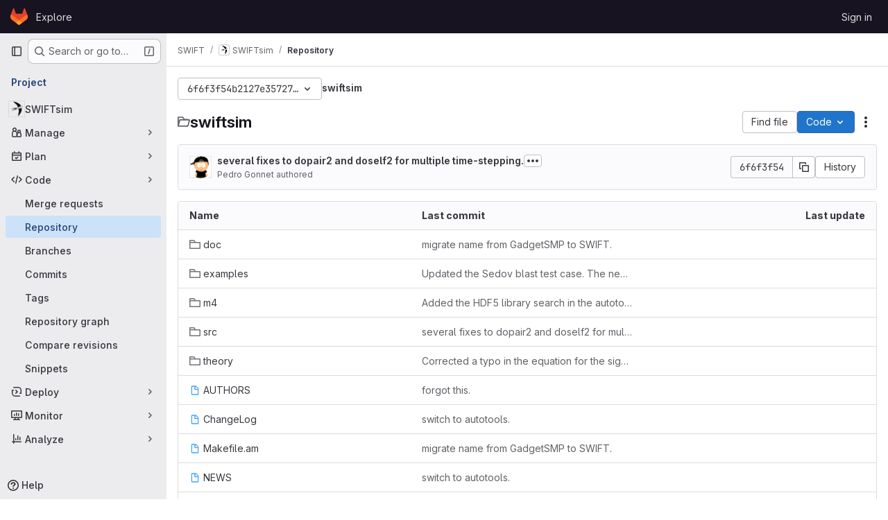

--- FILE ---
content_type: text/javascript; charset=utf-8
request_url: https://gitlab.cosma.dur.ac.uk/assets/webpack/commons-pages.projects.blob.show-pages.projects.show-pages.projects.snippets.edit-pages.projects.sni-42df7d4c.3a43e86e.chunk.js
body_size: 31644
content:
(this.webpackJsonp=this.webpackJsonp||[]).push([["commons-pages.projects.blob.show-pages.projects.show-pages.projects.snippets.edit-pages.projects.sni-42df7d4c","256a7ee5","9130ded6","d50df462"],{"/whJ":function(e,t,n){"use strict";n.d(t,"b",(function(){return p})),n.d(t,"a",(function(){return d}));n("3UXl"),n("iyoE");var i=n("zNqO"),r=n("EXdk"),s=n("WkQt"),o=n("S6lQ"),a=n("dJQL"),l=n("eOJu"),c=n("Cn4y"),u=n("w1kk");const p=Object(c.c)({disabledField:Object(c.b)(r.r,"disabled"),htmlField:Object(c.b)(r.r,"html"),options:Object(c.b)(r.d,[]),textField:Object(c.b)(r.r,"text"),valueField:Object(c.b)(r.r,"value")},"formOptionControls"),d=Object(i.c)({props:p,computed:{formOptions(){return this.normalizeOptions(this.options)}},methods:{normalizeOption(e,t=null){if(Object(a.j)(e)){const n=Object(s.a)(e,this.valueField),i=Object(s.a)(e,this.textField);return{value:Object(a.n)(n)?t||i:n,text:Object(o.b)(String(Object(a.n)(i)?t:i)),html:Object(s.a)(e,this.htmlField),disabled:Boolean(Object(s.a)(e,this.disabledField))}}return{value:t||e,text:Object(o.b)(String(e)),disabled:!1}},normalizeOptions(e){var t=this;return Object(a.a)(e)?e.map((function(e){return t.normalizeOption(e)})):Object(a.j)(e)?(Object(u.a)('Setting prop "options" to an object is deprecated. Use the array format instead.',this.$options.name),Object(l.h)(e).map((function(n){return t.normalizeOption(e[n]||{},n)}))):[]}}})},"03ld":function(e,t,n){"use strict";n.d(t,"a",(function(){return x})),n.d(t,"c",(function(){return _})),n.d(t,"b",(function(){return O}));var i=n("zNqO"),r=n("EXdk"),s=n("pTIT"),o=n("MGi3"),a=n("dJQL"),l=n("7I1/"),c=n("RzIj"),u=n("eOJu"),p=n("Cn4y"),d=n("nbER"),h=n("s4T4"),f=n("WMzN"),g=n("HeIE"),b=n("WeGr"),m=n("tslw"),k=n("slyf");const{mixin:y,props:v,prop:w,event:x}=Object(c.a)("checked",{defaultValue:null}),_=Object(p.c)(Object(u.m)({...m.b,...v,...h.b,...g.b,...b.b,...f.b,ariaLabel:Object(p.b)(r.r),ariaLabelledby:Object(p.b)(r.r),inline:Object(p.b)(r.g,!1),value:Object(p.b)(r.a)}),"formRadioCheckControls"),O=Object(i.c)({mixins:[d.a,m.a,y,k.a,h.a,g.a,b.a,f.a],inheritAttrs:!1,props:_,data(){return{localChecked:this.isGroup?this.bvGroup[w]:this[w]}},computed:{computedLocalChecked:{get(){return this.isGroup?this.bvGroup.localChecked:this.localChecked},set(e){this.isGroup?this.bvGroup.localChecked=e:this.localChecked=e}},isChecked(){return Object(l.a)(this.value,this.computedLocalChecked)},isRadio:()=>!0,isGroup(){return!!this.bvGroup},isSwitch(){return!this.isRadio&&(this.isGroup?this.bvGroup.switches:this.switch)},isInline(){return this.isGroup?this.bvGroup.inline:this.inline},isDisabled(){return this.isGroup&&this.bvGroup.disabled||this.disabled},isRequired(){return this.computedName&&(this.isGroup?this.bvGroup.required:this.required)},computedName(){return(this.isGroup?this.bvGroup.groupName:this.name)||null},computedForm(){return(this.isGroup?this.bvGroup.form:this.form)||null},computedSize(){return(this.isGroup?this.bvGroup.size:this.size)||""},computedState(){return this.isGroup?this.bvGroup.computedState:Object(a.b)(this.state)?this.state:null},computedAttrs(){const{isDisabled:e,isRequired:t}=this;return{...this.bvAttrs,id:this.safeId(),type:this.isRadio?"radio":"checkbox",name:this.computedName,form:this.computedForm,disabled:e,required:t,"aria-required":t||null,"aria-label":this.ariaLabel||null,"aria-labelledby":this.ariaLabelledby||null}}},watch:{[w](...e){this[w+"Watcher"](...e)},computedLocalChecked(...e){this.computedLocalCheckedWatcher(...e)}},methods:{[w+"Watcher"](e){Object(l.a)(e,this.computedLocalChecked)||(this.computedLocalChecked=e)},computedLocalCheckedWatcher(e,t){Object(l.a)(e,t)||this.$emit(x,e)},handleChange({target:{checked:e}}){var t=this;const{value:n}=this,i=e?n:null;this.computedLocalChecked=n,this.$nextTick((function(){t.$emit(s.d,i),t.isGroup&&t.bvGroup.$emit(s.d,i)}))},focus(){this.isDisabled||Object(o.d)(this.$refs.input)},blur(){this.isDisabled||Object(o.c)(this.$refs.input)}},render(e){const{isRadio:t,isInline:n,isSwitch:i,computedSize:r,bvAttrs:s}=this,o=this.normalizeSlot(),a=e("input",{class:["custom-control-input",this.stateClass],attrs:this.computedAttrs,domProps:{value:this.value,checked:this.isChecked},on:{change:this.handleChange},key:"input",ref:"input"}),l=e("label",{class:"custom-control-label",attrs:{for:this.safeId()}},o);return e("div",{class:[{"custom-control-inline":n,"custom-checkbox":!t&&!i,"custom-switch":i,"custom-radio":t,["b-custom-control-"+r]:r},"custom-control",s.class],style:s.style},[a,l])}})},"0ch9":function(e,t,n){"use strict";n.d(t,"k",(function(){return i})),n.d(t,"l",(function(){return r})),n.d(t,"z",(function(){return s})),n.d(t,"y",(function(){return o})),n.d(t,"x",(function(){return a})),n.d(t,"A",(function(){return l})),n.d(t,"g",(function(){return c})),n.d(t,"f",(function(){return u})),n.d(t,"e",(function(){return p})),n.d(t,"h",(function(){return d})),n.d(t,"d",(function(){return h})),n.d(t,"j",(function(){return f})),n.d(t,"i",(function(){return g})),n.d(t,"o",(function(){return b})),n.d(t,"n",(function(){return m})),n.d(t,"p",(function(){return k})),n.d(t,"r",(function(){return y})),n.d(t,"q",(function(){return v})),n.d(t,"m",(function(){return w})),n.d(t,"u",(function(){return x})),n.d(t,"v",(function(){return _})),n.d(t,"t",(function(){return O})),n.d(t,"s",(function(){return j})),n.d(t,"w",(function(){return $})),n.d(t,"b",(function(){return S})),n.d(t,"c",(function(){return C})),n.d(t,"a",(function(){return I}));const i="mark",r="measure",s="snippet-view-app-start",o="snippet-edit-app-start",a="snippet-blobs-content-finished",l="snippet-blobs-content",c="mr-diffs-mark-file-tree-start",u="mr-diffs-mark-file-tree-end",p="mr-diffs-mark-diff-files-start",d="mr-diffs-mark-first-diff-file-shown",h="mr-diffs-mark-diff-files-end",f="mr-diffs-measure-file-tree-done",g="mr-diffs-measure-diff-files-done",b="pipelines-detail-links-mark-calculate-start",m="pipelines-detail-links-mark-calculate-end",k="Pipelines Detail Graph: Links Calculation",y="pipeline_graph_link_calculation_duration_seconds",v="pipeline_graph_links_total",w="pipeline_graph_links_per_job_ratio",x="blobviewer-load-viewer-start",_="blobviewer-switch-to-viewerr-start",O="blobviewer-load-viewer-finish",j="Repository File Viewer: loading the viewer",$="Repository File Viewer: switching the viewer",S="design-app-start",C="Design Management: Before the Vue app",I="Design Management: Single image preview"},"2TqH":function(e,t,n){"use strict";var i=n("3CjL"),r=n.n(i),s=n("o4PY"),o=n.n(s),a=n("mpVB"),l=n("RK7s"),c=n("q3oM"),u=n("b1NL"),p=n("KOQf"),d=n("AxB5"),h=n("nuJP"),f=n("O/A7");const g="."+p.a;var b={name:"GlDisclosureDropdown",events:{GL_DROPDOWN_SHOWN:l.i,GL_DROPDOWN_HIDDEN:l.h,GL_DROPDOWN_BEFORE_CLOSE:l.e,GL_DROPDOWN_FOCUS_CONTENT:l.g},components:{GlBaseDropdown:u.a,GlDisclosureDropdownItem:d.a,GlDisclosureDropdownGroup:h.a},props:{items:{type:Array,required:!1,default:function(){return[]},validator:f.d},toggleText:{type:String,required:!1,default:""},textSrOnly:{type:Boolean,required:!1,default:!1},category:{type:String,required:!1,default:c.o.primary,validator:function(e){return e in c.o}},variant:{type:String,required:!1,default:c.y.default,validator:function(e){return e in c.y}},size:{type:String,required:!1,default:"medium",validator:function(e){return e in c.p}},icon:{type:String,required:!1,default:""},disabled:{type:Boolean,required:!1,default:!1},loading:{type:Boolean,required:!1,default:!1},toggleId:{type:String,required:!1,default:function(){return o()("dropdown-toggle-btn-")}},toggleClass:{type:[String,Array,Object],required:!1,default:null},noCaret:{type:Boolean,required:!1,default:!1},placement:{type:String,required:!1,default:"bottom-start",validator:function(e){return Object.keys(c.x).includes(e)}},toggleAriaLabelledBy:{type:String,required:!1,default:null},listAriaLabelledBy:{type:String,required:!1,default:null},block:{type:Boolean,required:!1,default:!1},dropdownOffset:{type:[Number,Object],required:!1,default:void 0},fluidWidth:{type:Boolean,required:!1,default:!1},autoClose:{type:Boolean,required:!1,default:!0},positioningStrategy:{type:String,required:!1,default:l.l,validator:function(e){return[l.l,l.m].includes(e)}},startOpened:{type:Boolean,required:!1,default:!1}},data:()=>({disclosureId:o()("disclosure-"),nextFocusedItemIndex:null}),computed:{disclosureTag(){var e;return null!==(e=this.items)&&void 0!==e&&e.length||Object(f.a)(this.$scopedSlots.default||this.$slots.default)?"ul":"div"},hasCustomToggle(){return Boolean(this.$scopedSlots.toggle)}},mounted(){this.startOpened&&this.open()},methods:{open(){this.$refs.baseDropdown.open()},close(){this.$refs.baseDropdown.close()},onShow(){this.$emit(l.i)},onBeforeClose(e){this.$emit(l.e,e)},onHide(){this.$emit(l.h),this.nextFocusedItemIndex=null},onKeydown(e){const{code:t}=e,n=this.getFocusableListItemElements();if(n.length<1)return;let i=!0;t===l.j?this.focusItem(0,n):t===l.c?this.focusItem(n.length-1,n):t===l.b?this.focusNextItem(e,n,-1):t===l.a?this.focusNextItem(e,n,1):t===l.d||t===l.n?this.handleAutoClose(e):i=!1,i&&Object(a.k)(e)},getFocusableListItemElements(){var e;const t=null===(e=this.$refs.content)||void 0===e?void 0:e.querySelectorAll(g);return Object(a.c)(Array.from(t||[]))},focusNextItem(e,t,n){const{target:i}=e,s=t.indexOf(i),o=r()(s+n,0,t.length-1);this.focusItem(o,t)},focusItem(e,t){var n;this.nextFocusedItemIndex=e,null===(n=t[e])||void 0===n||n.focus()},closeAndFocus(){this.$refs.baseDropdown.closeAndFocus()},handleAction(e){var t=this;window.requestAnimationFrame((function(){t.$emit("action",e)}))},handleAutoClose(e){var t,n;this.autoClose&&e.target.closest(g)&&null!==(t=(n=this.$refs.baseDropdown).containsElement)&&void 0!==t&&t.call(n,e.target)&&this.closeAndFocus()},uniqueItemId:()=>o()("disclosure-item-"),isItem:f.c},GL_DROPDOWN_CONTENTS_CLASS:l.f},m=n("tBpV"),k=Object(m.a)(b,(function(){var e=this,t=e._self._c;return t("gl-base-dropdown",{ref:"baseDropdown",staticClass:"gl-disclosure-dropdown",attrs:{"aria-labelledby":e.toggleAriaLabelledBy,"arrow-element":e.$refs.disclosureArrow,"toggle-id":e.toggleId,"toggle-text":e.toggleText,"toggle-class":e.toggleClass,"text-sr-only":e.textSrOnly,category:e.category,variant:e.variant,size:e.size,icon:e.icon,disabled:e.disabled,loading:e.loading,"no-caret":e.noCaret,placement:e.placement,block:e.block,offset:e.dropdownOffset,"fluid-width":e.fluidWidth,"positioning-strategy":e.positioningStrategy},on:e._d({},[e.$options.events.GL_DROPDOWN_SHOWN,e.onShow,e.$options.events.GL_DROPDOWN_HIDDEN,e.onHide,e.$options.events.GL_DROPDOWN_BEFORE_CLOSE,e.onBeforeClose,e.$options.events.GL_DROPDOWN_FOCUS_CONTENT,e.onKeydown]),scopedSlots:e._u([e.hasCustomToggle?{key:"toggle",fn:function(){return[e._t("toggle")]},proxy:!0}:null],null,!0)},[e._v(" "),e._t("header"),e._v(" "),t(e.disclosureTag,{ref:"content",tag:"component",class:e.$options.GL_DROPDOWN_CONTENTS_CLASS,attrs:{id:e.disclosureId,"aria-labelledby":e.listAriaLabelledBy||e.toggleId,"data-testid":"disclosure-content",tabindex:"-1"},on:{keydown:e.onKeydown,click:e.handleAutoClose}},[e._t("default",(function(){return[e._l(e.items,(function(n,i){return[e.isItem(n)?[t("gl-disclosure-dropdown-item",{key:e.uniqueItemId(),attrs:{item:n},on:{action:e.handleAction},scopedSlots:e._u(["list-item"in e.$scopedSlots?{key:"list-item",fn:function(){return[e._t("list-item",null,{item:n})]},proxy:!0}:null],null,!0)})]:[t("gl-disclosure-dropdown-group",{key:n.name,attrs:{bordered:0!==i,group:n},on:{action:e.handleAction},scopedSlots:e._u([e.$scopedSlots["group-label"]?{key:"group-label",fn:function(){return[e._t("group-label",null,{group:n})]},proxy:!0}:null,e.$scopedSlots["list-item"]?{key:"default",fn:function(){return e._l(n.items,(function(n){return t("gl-disclosure-dropdown-item",{key:e.uniqueItemId(),attrs:{item:n},on:{action:e.handleAction},scopedSlots:e._u([{key:"list-item",fn:function(){return[e._t("list-item",null,{item:n})]},proxy:!0}],null,!0)})}))},proxy:!0}:null],null,!0)})]]}))]}))],2),e._v(" "),e._t("footer")],2)}),[],!1,null,null,null);t.a=k.exports},"6R0y":function(e,t,n){"use strict";n.d(t,"c",(function(){return i})),n.d(t,"b",(function(){return r})),n.d(t,"a",(function(){return s}));const i="GlDisclosureDropdownItem",r="GlDisclosureDropdownGroup",s={top:"top",bottom:"bottom"}},"78vh":function(e,t,n){"use strict";var i=n("Q0Js"),r=TypeError;e.exports=function(e,t){if(!delete e[t])throw new r("Cannot delete property "+i(t)+" of "+i(e))}},"86Lb":function(e,t,n){"use strict";var i=n("ZfjD"),r=n("/EoU"),s=n("ejl/"),o=n("sPwa"),a=n("78vh"),l=n("ocV/");i({target:"Array",proto:!0,arity:1,forced:1!==[].unshift(0)||!function(){try{Object.defineProperty([],"length",{writable:!1}).unshift()}catch(e){return e instanceof TypeError}}()},{unshift:function(e){var t=r(this),n=s(t),i=arguments.length;if(i){l(n+i);for(var c=n;c--;){var u=c+i;c in t?t[u]=t[c]:a(t,u)}for(var p=0;p<i;p++)t[p]=arguments[p]}return o(t,n+i)}})},"8T/f":function(e,t,n){"use strict";(function(e){n.d(t,"a",(function(){return ee})),n.d(t,"b",(function(){return V})),n.d(t,"c",(function(){return Z})),n.d(t,"d",(function(){return a})),n.d(t,"e",(function(){return Y})),n.d(t,"f",(function(){return X})),n.d(t,"g",(function(){return o}));var i=n("CqvA"),r=n("kiQP");
/*!
 * pinia v2.2.2
 * (c) 2024 Eduardo San Martin Morote
 * @license MIT
 */
let s;const o=e=>s=e,a=()=>Object(i.hasInjectionContext)()&&Object(i.inject)(l)||s,l=Symbol();function c(e){return e&&"object"==typeof e&&"[object Object]"===Object.prototype.toString.call(e)&&"function"!=typeof e.toJSON}var u;!function(e){e.direct="direct",e.patchObject="patch object",e.patchFunction="patch function"}(u||(u={}));const p="undefined"!=typeof window,d=(()=>"object"==typeof window&&window.window===window?window:"object"==typeof self&&self.self===self?self:"object"==typeof e&&e.global===e?e:"object"==typeof globalThis?globalThis:{HTMLElement:null})();function h(e,t,n){const i=new XMLHttpRequest;i.open("GET",e),i.responseType="blob",i.onload=function(){k(i.response,t,n)},i.onerror=function(){console.error("could not download file")},i.send()}function f(e){const t=new XMLHttpRequest;t.open("HEAD",e,!1);try{t.send()}catch(e){}return t.status>=200&&t.status<=299}function g(e){try{e.dispatchEvent(new MouseEvent("click"))}catch(t){const n=document.createEvent("MouseEvents");n.initMouseEvent("click",!0,!0,window,0,0,0,80,20,!1,!1,!1,!1,0,null),e.dispatchEvent(n)}}const b="object"==typeof navigator?navigator:{userAgent:""},m=(()=>/Macintosh/.test(b.userAgent)&&/AppleWebKit/.test(b.userAgent)&&!/Safari/.test(b.userAgent))(),k=p?"undefined"!=typeof HTMLAnchorElement&&"download"in HTMLAnchorElement.prototype&&!m?function(e,t="download",n){const i=document.createElement("a");i.download=t,i.rel="noopener","string"==typeof e?(i.href=e,i.origin!==location.origin?f(i.href)?h(e,t,n):(i.target="_blank",g(i)):g(i)):(i.href=URL.createObjectURL(e),setTimeout((function(){URL.revokeObjectURL(i.href)}),4e4),setTimeout((function(){g(i)}),0))}:"msSaveOrOpenBlob"in b?function(e,t="download",n){if("string"==typeof e)if(f(e))h(e,t,n);else{const t=document.createElement("a");t.href=e,t.target="_blank",setTimeout((function(){g(t)}))}else navigator.msSaveOrOpenBlob(function(e,{autoBom:t=!1}={}){return t&&/^\s*(?:text\/\S*|application\/xml|\S*\/\S*\+xml)\s*;.*charset\s*=\s*utf-8/i.test(e.type)?new Blob([String.fromCharCode(65279),e],{type:e.type}):e}(e,n),t)}:function(e,t,n,i){(i=i||open("","_blank"))&&(i.document.title=i.document.body.innerText="downloading...");if("string"==typeof e)return h(e,t,n);const r="application/octet-stream"===e.type,s=/constructor/i.test(String(d.HTMLElement))||"safari"in d,o=/CriOS\/[\d]+/.test(navigator.userAgent);if((o||r&&s||m)&&"undefined"!=typeof FileReader){const t=new FileReader;t.onloadend=function(){let e=t.result;if("string"!=typeof e)throw i=null,new Error("Wrong reader.result type");e=o?e:e.replace(/^data:[^;]*;/,"data:attachment/file;"),i?i.location.href=e:location.assign(e),i=null},t.readAsDataURL(e)}else{const t=URL.createObjectURL(e);i?i.location.assign(t):location.href=t,i=null,setTimeout((function(){URL.revokeObjectURL(t)}),4e4)}}:()=>{};function y(e,t){const n="🍍 "+e;"function"==typeof __VUE_DEVTOOLS_TOAST__?__VUE_DEVTOOLS_TOAST__(n,t):"error"===t?console.error(n):"warn"===t?console.warn(n):console.log(n)}function v(e){return"_a"in e&&"install"in e}function w(){if(!("clipboard"in navigator))return y("Your browser doesn't support the Clipboard API","error"),!0}function x(e){return!!(e instanceof Error&&e.message.toLowerCase().includes("document is not focused"))&&(y('You need to activate the "Emulate a focused page" setting in the "Rendering" panel of devtools.',"warn"),!0)}let _;async function O(e){try{const t=(_||(_=document.createElement("input"),_.type="file",_.accept=".json"),function(){return new Promise((e,t)=>{_.onchange=async()=>{const t=_.files;if(!t)return e(null);const n=t.item(0);return e(n?{text:await n.text(),file:n}:null)},_.oncancel=()=>e(null),_.onerror=t,_.click()})}),n=await t();if(!n)return;const{text:i,file:r}=n;j(e,JSON.parse(i)),y(`Global state imported from "${r.name}".`)}catch(e){y("Failed to import the state from JSON. Check the console for more details.","error"),console.error(e)}}function j(e,t){for(const n in t){const i=e.state.value[n];i?Object.assign(i,t[n]):e.state.value[n]=t[n]}}function $(e){return{_custom:{display:e}}}function S(e){return v(e)?{id:"_root",label:"🍍 Pinia (root)"}:{id:e.$id,label:e.$id}}function C(e){return e?Array.isArray(e)?e.reduce((e,t)=>(e.keys.push(t.key),e.operations.push(t.type),e.oldValue[t.key]=t.oldValue,e.newValue[t.key]=t.newValue,e),{oldValue:{},keys:[],operations:[],newValue:{}}):{operation:$(e.type),key:$(e.key),oldValue:e.oldValue,newValue:e.newValue}:{}}function I(e){switch(e){case u.direct:return"mutation";case u.patchFunction:case u.patchObject:return"$patch";default:return"unknown"}}let T=!0;const R=[],{assign:A}=Object,E=e=>"🍍 "+e;function z(e,t){Object(r.a)({id:"dev.esm.pinia",label:"Pinia 🍍",logo:"https://pinia.vuejs.org/logo.svg",packageName:"pinia",homepage:"https://pinia.vuejs.org",componentStateTypes:R,app:e},n=>{"function"!=typeof n.now&&y("You seem to be using an outdated version of Vue Devtools. Are you still using the Beta release instead of the stable one? You can find the links at https://devtools.vuejs.org/guide/installation.html."),n.addTimelineLayer({id:"pinia:mutations",label:"Pinia 🍍",color:15064968}),n.addInspector({id:"pinia",label:"Pinia 🍍",icon:"storage",treeFilterPlaceholder:"Search stores",actions:[{icon:"content_copy",action:()=>{!async function(e){if(!w())try{await navigator.clipboard.writeText(JSON.stringify(e.state.value)),y("Global state copied to clipboard.")}catch(e){if(x(e))return;y("Failed to serialize the state. Check the console for more details.","error"),console.error(e)}}(t)},tooltip:"Serialize and copy the state"},{icon:"content_paste",action:async()=>{await async function(e){if(!w())try{j(e,JSON.parse(await navigator.clipboard.readText())),y("Global state pasted from clipboard.")}catch(e){if(x(e))return;y("Failed to deserialize the state from clipboard. Check the console for more details.","error"),console.error(e)}}(t),n.sendInspectorTree("pinia"),n.sendInspectorState("pinia")},tooltip:"Replace the state with the content of your clipboard"},{icon:"save",action:()=>{!async function(e){try{k(new Blob([JSON.stringify(e.state.value)],{type:"text/plain;charset=utf-8"}),"pinia-state.json")}catch(e){y("Failed to export the state as JSON. Check the console for more details.","error"),console.error(e)}}(t)},tooltip:"Save the state as a JSON file"},{icon:"folder_open",action:async()=>{await O(t),n.sendInspectorTree("pinia"),n.sendInspectorState("pinia")},tooltip:"Import the state from a JSON file"}],nodeActions:[{icon:"restore",tooltip:'Reset the state (with "$reset")',action:e=>{const n=t._s.get(e);n?"function"!=typeof n.$reset?y(`Cannot reset "${e}" store because it doesn't have a "$reset" method implemented.`,"warn"):(n.$reset(),y(`Store "${e}" reset.`)):y(`Cannot reset "${e}" store because it wasn't found.`,"warn")}}]}),n.on.inspectComponent((e,t)=>{const n=e.componentInstance&&e.componentInstance.proxy;if(n&&n._pStores){const t=e.componentInstance.proxy._pStores;Object.values(t).forEach(t=>{e.instanceData.state.push({type:E(t.$id),key:"state",editable:!0,value:t._isOptionsAPI?{_custom:{value:Object(i.toRaw)(t.$state),actions:[{icon:"restore",tooltip:"Reset the state of this store",action:()=>t.$reset()}]}}:Object.keys(t.$state).reduce((e,n)=>(e[n]=t.$state[n],e),{})}),t._getters&&t._getters.length&&e.instanceData.state.push({type:E(t.$id),key:"getters",editable:!1,value:t._getters.reduce((e,n)=>{try{e[n]=t[n]}catch(t){e[n]=t}return e},{})})})}}),n.on.getInspectorTree(n=>{if(n.app===e&&"pinia"===n.inspectorId){let e=[t];e=e.concat(Array.from(t._s.values())),n.rootNodes=(n.filter?e.filter(e=>"$id"in e?e.$id.toLowerCase().includes(n.filter.toLowerCase()):"🍍 Pinia (root)".toLowerCase().includes(n.filter.toLowerCase())):e).map(S)}}),globalThis.$pinia=t,n.on.getInspectorState(n=>{if(n.app===e&&"pinia"===n.inspectorId){const e="_root"===n.nodeId?t:t._s.get(n.nodeId);if(!e)return;e&&("_root"!==n.nodeId&&(globalThis.$store=Object(i.toRaw)(e)),n.state=function(e){if(v(e)){const t=Array.from(e._s.keys()),n=e._s;return{state:t.map(t=>({editable:!0,key:t,value:e.state.value[t]})),getters:t.filter(e=>n.get(e)._getters).map(e=>{const t=n.get(e);return{editable:!1,key:e,value:t._getters.reduce((e,n)=>(e[n]=t[n],e),{})}})}}const t={state:Object.keys(e.$state).map(t=>({editable:!0,key:t,value:e.$state[t]}))};return e._getters&&e._getters.length&&(t.getters=e._getters.map(t=>({editable:!1,key:t,value:e[t]}))),e._customProperties.size&&(t.customProperties=Array.from(e._customProperties).map(t=>({editable:!0,key:t,value:e[t]}))),t}(e))}}),n.on.editInspectorState((n,i)=>{if(n.app===e&&"pinia"===n.inspectorId){const e="_root"===n.nodeId?t:t._s.get(n.nodeId);if(!e)return y(`store "${n.nodeId}" not found`,"error");const{path:i}=n;v(e)?i.unshift("state"):1===i.length&&e._customProperties.has(i[0])&&!(i[0]in e.$state)||i.unshift("$state"),T=!1,n.set(e,i,n.state.value),T=!0}}),n.on.editComponentState(e=>{if(e.type.startsWith("🍍")){const n=e.type.replace(/^🍍\s*/,""),i=t._s.get(n);if(!i)return y(`store "${n}" not found`,"error");const{path:r}=e;if("state"!==r[0])return y(`Invalid path for store "${n}":\n${r}\nOnly state can be modified.`);r[0]="$state",T=!1,e.set(i,r,e.state.value),T=!0}})})}let L,D=0;function P(e,t,n){const r=t.reduce((t,n)=>(t[n]=Object(i.toRaw)(e)[n],t),{});for(const t in r)e[t]=function(){const i=D,s=n?new Proxy(e,{get:(...e)=>(L=i,Reflect.get(...e)),set:(...e)=>(L=i,Reflect.set(...e))}):e;L=i;const o=r[t].apply(s,arguments);return L=void 0,o}}function q({app:e,store:t,options:n}){if(!t.$id.startsWith("__hot:")){if(t._isOptionsAPI=!!n.state,!t._p._testing){P(t,Object.keys(n.actions),t._isOptionsAPI);const e=t._hotUpdate;Object(i.toRaw)(t)._hotUpdate=function(n){e.apply(this,arguments),P(t,Object.keys(n._hmrPayload.actions),!!t._isOptionsAPI)}}!function(e,t){R.includes(E(t.$id))||R.push(E(t.$id)),Object(r.a)({id:"dev.esm.pinia",label:"Pinia 🍍",logo:"https://pinia.vuejs.org/logo.svg",packageName:"pinia",homepage:"https://pinia.vuejs.org",componentStateTypes:R,app:e,settings:{logStoreChanges:{label:"Notify about new/deleted stores",type:"boolean",defaultValue:!0}}},e=>{const n="function"==typeof e.now?e.now.bind(e):Date.now;t.$onAction(({after:i,onError:r,name:s,args:o})=>{const a=D++;e.addTimelineEvent({layerId:"pinia:mutations",event:{time:n(),title:"🛫 "+s,subtitle:"start",data:{store:$(t.$id),action:$(s),args:o},groupId:a}}),i(i=>{L=void 0,e.addTimelineEvent({layerId:"pinia:mutations",event:{time:n(),title:"🛬 "+s,subtitle:"end",data:{store:$(t.$id),action:$(s),args:o,result:i},groupId:a}})}),r(i=>{L=void 0,e.addTimelineEvent({layerId:"pinia:mutations",event:{time:n(),logType:"error",title:"💥 "+s,subtitle:"end",data:{store:$(t.$id),action:$(s),args:o,error:i},groupId:a}})})},!0),t._customProperties.forEach(r=>{Object(i.watch)(()=>Object(i.unref)(t[r]),(t,i)=>{e.notifyComponentUpdate(),e.sendInspectorState("pinia"),T&&e.addTimelineEvent({layerId:"pinia:mutations",event:{time:n(),title:"Change",subtitle:r,data:{newValue:t,oldValue:i},groupId:L}})},{deep:!0})}),t.$subscribe(({events:i,type:r},s)=>{if(e.notifyComponentUpdate(),e.sendInspectorState("pinia"),!T)return;const o={time:n(),title:I(r),data:A({store:$(t.$id)},C(i)),groupId:L};r===u.patchFunction?o.subtitle="⤵️":r===u.patchObject?o.subtitle="🧩":i&&!Array.isArray(i)&&(o.subtitle=i.type),i&&(o.data["rawEvent(s)"]={_custom:{display:"DebuggerEvent",type:"object",tooltip:"raw DebuggerEvent[]",value:i}}),e.addTimelineEvent({layerId:"pinia:mutations",event:o})},{detached:!0,flush:"sync"});const r=t._hotUpdate;t._hotUpdate=Object(i.markRaw)(i=>{r(i),e.addTimelineEvent({layerId:"pinia:mutations",event:{time:n(),title:"🔥 "+t.$id,subtitle:"HMR update",data:{store:$(t.$id),info:$("HMR update")}}}),e.notifyComponentUpdate(),e.sendInspectorTree("pinia"),e.sendInspectorState("pinia")});const{$dispose:s}=t;t.$dispose=()=>{s(),e.notifyComponentUpdate(),e.sendInspectorTree("pinia"),e.sendInspectorState("pinia"),e.getSettings().logStoreChanges&&y(`Disposed "${t.$id}" store 🗑`)},e.notifyComponentUpdate(),e.sendInspectorTree("pinia"),e.sendInspectorState("pinia"),e.getSettings().logStoreChanges&&y(`"${t.$id}" store installed 🆕`)})}(e,t)}}function V(){const e=Object(i.effectScope)(!0),t=e.run(()=>Object(i.ref)({}));let n=[],r=[];const s=Object(i.markRaw)({install(e){o(s),i.isVue2||(s._a=e,e.provide(l,s),e.config.globalProperties.$pinia=s,"undefined"!=typeof __VUE_PROD_DEVTOOLS__&&__VUE_PROD_DEVTOOLS__&&p&&z(e,s),r.forEach(e=>n.push(e)),r=[])},use(e){return this._a||i.isVue2?n.push(e):r.push(e),this},_p:n,_a:null,_e:e,_s:new Map,state:t});return"undefined"!=typeof __VUE_PROD_DEVTOOLS__&&__VUE_PROD_DEVTOOLS__&&"undefined"!=typeof Proxy&&s.use(q),s}const B=()=>{};function G(e,t,n,r=B){e.push(t);const s=()=>{const n=e.indexOf(t);n>-1&&(e.splice(n,1),r())};return!n&&Object(i.getCurrentScope)()&&Object(i.onScopeDispose)(s),s}function N(e,...t){e.slice().forEach(e=>{e(...t)})}const U=e=>e(),F=Symbol(),M=Symbol();function W(e,t){e instanceof Map&&t instanceof Map?t.forEach((t,n)=>e.set(n,t)):e instanceof Set&&t instanceof Set&&t.forEach(e.add,e);for(const n in t){if(!t.hasOwnProperty(n))continue;const r=t[n],s=e[n];c(s)&&c(r)&&e.hasOwnProperty(n)&&!Object(i.isRef)(r)&&!Object(i.isReactive)(r)?e[n]=W(s,r):e[n]=r}return e}const H=Symbol(),Q=new WeakMap;const{assign:J}=Object;function K(e,t,n={},r,s,a){let l;const d=J({actions:{}},n);const h={deep:!0};let f,g;let b=[],m=[];const k=r.state.value[e];a||k||(i.isVue2?Object(i.set)(r.state.value,e,{}):r.state.value[e]={});const y=Object(i.ref)({});let v;function w(t){let n;f=g=!1,"function"==typeof t?(t(r.state.value[e]),n={type:u.patchFunction,storeId:e,events:void 0}):(W(r.state.value[e],t),n={type:u.patchObject,payload:t,storeId:e,events:void 0});const s=v=Symbol();Object(i.nextTick)().then(()=>{v===s&&(f=!0)}),g=!0,N(b,n,r.state.value[e])}const x=a?function(){const{state:e}=n,t=e?e():{};this.$patch(e=>{J(e,t)})}:B;const _=(t,n="")=>{if(F in t)return t[M]=n,t;const i=function(){o(r);const n=Array.from(arguments),s=[],a=[];function l(e){s.push(e)}function c(e){a.push(e)}let u;N(m,{args:n,name:i[M],store:$,after:l,onError:c});try{u=t.apply(this&&this.$id===e?this:$,n)}catch(e){throw N(a,e),e}return u instanceof Promise?u.then(e=>(N(s,e),e)).catch(e=>(N(a,e),Promise.reject(e))):(N(s,u),u)};return i[F]=!0,i[M]=n,i},O=Object(i.markRaw)({actions:{},getters:{},state:[],hotState:y}),j={_p:r,$id:e,$onAction:G.bind(null,m),$patch:w,$reset:x,$subscribe(t,n={}){const s=G(b,t,n.detached,()=>o()),o=l.run(()=>Object(i.watch)(()=>r.state.value[e],i=>{("sync"===n.flush?g:f)&&t({storeId:e,type:u.direct,events:void 0},i)},J({},h,n)));return s},$dispose:function(){l.stop(),b=[],m=[],r._s.delete(e)}};i.isVue2&&(j._r=!1);const $=Object(i.reactive)("undefined"!=typeof __VUE_PROD_DEVTOOLS__&&__VUE_PROD_DEVTOOLS__&&p?J({_hmrPayload:O,_customProperties:Object(i.markRaw)(new Set)},j):j);r._s.set(e,$);const S=(r._a&&r._a.runWithContext||U)(()=>r._e.run(()=>(l=Object(i.effectScope)()).run(()=>t({action:_}))));for(const t in S){const n=S[t];if(Object(i.isRef)(n)&&(I=n,!Object(i.isRef)(I)||!I.effect)||Object(i.isReactive)(n))a||(!k||(C=n,i.isVue2?Q.has(C):c(C)&&C.hasOwnProperty(H))||(Object(i.isRef)(n)?n.value=k[t]:W(n,k[t])),i.isVue2?Object(i.set)(r.state.value[e],t,n):r.state.value[e][t]=n);else if("function"==typeof n){const e=_(n,t);i.isVue2?Object(i.set)(S,t,e):S[t]=e,d.actions[t]=n}else 0}var C,I;if(i.isVue2?Object.keys(S).forEach(e=>{Object(i.set)($,e,S[e])}):(J($,S),J(Object(i.toRaw)($),S)),Object.defineProperty($,"$state",{get:()=>r.state.value[e],set:e=>{w(t=>{J(t,e)})}}),"undefined"!=typeof __VUE_PROD_DEVTOOLS__&&__VUE_PROD_DEVTOOLS__&&p){const e={writable:!0,configurable:!0,enumerable:!1};["_p","_hmrPayload","_getters","_customProperties"].forEach(t=>{Object.defineProperty($,t,J({value:$[t]},e))})}return i.isVue2&&($._r=!0),r._p.forEach(e=>{if("undefined"!=typeof __VUE_PROD_DEVTOOLS__&&__VUE_PROD_DEVTOOLS__&&p){const t=l.run(()=>e({store:$,app:r._a,pinia:r,options:d}));Object.keys(t||{}).forEach(e=>$._customProperties.add(e)),J($,t)}else J($,l.run(()=>e({store:$,app:r._a,pinia:r,options:d})))}),k&&a&&n.hydrate&&n.hydrate($.$state,k),f=!0,g=!0,$}function Z(e,t,n){let r,a;const c="function"==typeof t;function u(e,n){const u=Object(i.hasInjectionContext)();(e=e||(u?Object(i.inject)(l,null):null))&&o(e),(e=s)._s.has(r)||(c?K(r,t,a,e):function(e,t,n,r){const{state:s,actions:a,getters:l}=t,c=n.state.value[e];let u;u=K(e,(function(){c||(i.isVue2?Object(i.set)(n.state.value,e,s?s():{}):n.state.value[e]=s?s():{});const t=Object(i.toRefs)(n.state.value[e]);return J(t,a,Object.keys(l||{}).reduce((t,r)=>(t[r]=Object(i.markRaw)(Object(i.computed)(()=>{o(n);const t=n._s.get(e);if(!i.isVue2||t._r)return l[r].call(t,t)})),t),{}))}),t,n,r,!0)}(r,a,e));return e._s.get(r)}return"string"==typeof e?(r=e,a=c?n:t):(a=e,r=e.id),u.$id=r,u}function X(e,t){return Array.isArray(t)?t.reduce((t,n)=>(t[n]=function(){return e(this.$pinia)[n]},t),{}):Object.keys(t).reduce((n,i)=>(n[i]=function(){const n=e(this.$pinia),r=t[i];return"function"==typeof r?r.call(this,n):n[r]},n),{})}function Y(e,t){return Array.isArray(t)?t.reduce((t,n)=>(t[n]=function(...t){return e(this.$pinia)[n](...t)},t),{}):Object.keys(t).reduce((n,i)=>(n[i]=function(...n){return e(this.$pinia)[t[i]](...n)},n),{})}const ee=function(e){e.mixin({beforeCreate(){const e=this.$options;if(e.pinia){const t=e.pinia;if(!this._provided){const e={};Object.defineProperty(this,"_provided",{get:()=>e,set:t=>Object.assign(e,t)})}this._provided[l]=t,this.$pinia||(this.$pinia=t),t._a=this,p&&o(t),"undefined"!=typeof __VUE_PROD_DEVTOOLS__&&__VUE_PROD_DEVTOOLS__&&p&&z(t._a,t)}else!this.$pinia&&e.parent&&e.parent.$pinia&&(this.$pinia=e.parent.$pinia)},destroyed(){delete this._pStores}})}}).call(this,n("uKge"))},AxB5:function(e,t,n){"use strict";var i=n("KOQf").b,r=n("tBpV"),s=Object(r.a)(i,(function(){var e=this,t=e._self._c;return t("li",e._g({class:e.classes,attrs:{tabindex:e.listIndex,"data-testid":"disclosure-dropdown-item"}},e.wrapperListeners),[e._t("default",(function(){return[t(e.itemComponent.is,e._g(e._b({ref:"item",tag:"component",staticClass:"gl-new-dropdown-item-content",attrs:{tabindex:e.componentIndex}},"component",e.itemComponent.attrs,!1),e.itemComponent.listeners),[t("span",{staticClass:"gl-new-dropdown-item-text-wrapper"},[e._t("list-item",(function(){return[e._v("\n          "+e._s(e.item.text)+"\n        ")]}))],2)])]}))],2)}),[],!1,null,null,null);t.a=s.exports},COl3:function(e,t,n){"use strict";n.d(t,"a",(function(){return o})),n.d(t,"c",(function(){return a})),n.d(t,"b",(function(){return l}));var i=n("lx39"),r=n.n(i);n("byxs");const s=function(e,t=!1){return t?e:JSON.parse(e)},o=function(e,t=!1){const n=localStorage.getItem(e);if(null===n)return{exists:!1};try{return{exists:!0,value:s(n,t)}}catch{return console.warn(`[gitlab] Failed to deserialize value from localStorage (key=${e})`,n),{exists:!1}}},a=function(e,t,n=!1){localStorage.setItem(e,function(e,t=!1){return!r()(e)&&t&&console.warn("[gitlab] LocalStorageSync is saving",e,"but it is not a string and the 'asString' param is true. This will save and restore the stringified value rather than the original value."),t?e:JSON.stringify(e)}(t,n))},l=function(e){localStorage.removeItem(e)}},CqvA:function(e,t,n){var i=n("ewH8"),r=i.default||i;t.Vue=r,t.Vue2=r,t.isVue2=!0,t.isVue3=!1,t.install=function(){},t.warn=r.util.warn,t.createApp=function(e,t){var n,i={},s={config:r.config,use:r.use.bind(r),mixin:r.mixin.bind(r),component:r.component.bind(r),provide:function(e,t){return i[e]=t,this},directive:function(e,t){return t?(r.directive(e,t),s):r.directive(e)},mount:function(s,o){return n||((n=new r(Object.assign({propsData:t},e,{provide:Object.assign(i,e.provide)}))).$mount(s,o),n)},unmount:function(){n&&(n.$destroy(),n=void 0)}};return s},Object.keys(i).forEach((function(e){t[e]=i[e]})),t.hasInjectionContext=function(){return!!i.getCurrentInstance()}},Czxp:function(e,t,n){"use strict";var i=n("zNqO"),r=n("n64d"),s=n("pTIT"),o=n("EXdk"),a=n("MGi3"),l=n("eOJu"),c=n("Cn4y"),u=n("nbER"),p=n("slyf"),d=n("+18S");const h=Object(l.j)(d.b,["event","routerTag"]),f=Object(c.c)(Object(l.m)({...h,linkClass:Object(c.b)(o.e),variant:Object(c.b)(o.r)}),r.h),g=Object(i.c)({name:r.h,mixins:[u.a,p.a],inject:{getBvDropdown:{default:function(){return function(){return null}}}},inheritAttrs:!1,props:f,computed:{bvDropdown(){return this.getBvDropdown()},computedAttrs(){return{...this.bvAttrs,role:"menuitem"}}},methods:{closeDropdown(){var e=this;Object(a.z)((function(){e.bvDropdown&&e.bvDropdown.hide(!0)}))},onClick(e){this.$emit(s.f,e),this.closeDropdown()}},render(e){const{linkClass:t,variant:n,active:i,disabled:r,onClick:s,bvAttrs:o}=this;return e("li",{class:o.class,style:o.style,attrs:{role:"presentation"}},[e(d.a,{staticClass:"dropdown-item",class:[t,{["text-"+n]:n&&!(i||r)}],props:Object(c.d)(h,this.$props),attrs:this.computedAttrs,on:{click:s},ref:"item"},this.normalizeSlot())])}}),b=Object(c.c)({active:Object(c.b)(o.g,!1),activeClass:Object(c.b)(o.r,"active"),buttonClass:Object(c.b)(o.e),disabled:Object(c.b)(o.g,!1),variant:Object(c.b)(o.r),role:Object(c.b)(o.r,"menuitem")},r.i),m=Object(i.c)({name:r.i,mixins:[u.a,p.a],inject:{getBvDropdown:{default:function(){return function(){return null}}}},inheritAttrs:!1,props:b,computed:{bvDropdown(){return this.getBvDropdown()},computedAttrs(){return{...this.bvAttrs,role:this.role,type:"button",disabled:this.disabled,"aria-selected":this.active?"true":null}}},methods:{closeDropdown(){this.bvDropdown&&this.bvDropdown.hide(!0)},onClick(e){this.$emit(s.f,e),this.closeDropdown()}},render(e){const{active:t,variant:n,bvAttrs:i}=this;return e("li",{class:i.class,style:i.style,attrs:{role:"presentation"}},[e("button",{staticClass:"dropdown-item",class:[this.buttonClass,{[this.activeClass]:t,["text-"+n]:n&&!(t||this.disabled)}],attrs:this.computedAttrs,on:{click:this.onClick},ref:"button"},this.normalizeSlot())])}});var k=n("q3oM"),y=n("HTBS"),v=n("CbCZ"),w={name:"GlDropdownItem",components:{GlIcon:n("d85j").a,GlAvatar:y.a,GlButton:v.a},inheritAttrs:!1,props:{avatarUrl:{type:String,required:!1,default:""},iconColor:{type:String,required:!1,default:""},iconName:{type:String,required:!1,default:""},iconRightAriaLabel:{type:String,required:!1,default:""},iconRightName:{type:String,required:!1,default:""},isChecked:{type:Boolean,required:!1,default:!1},isCheckItem:{type:Boolean,required:!1,default:!1},isCheckCentered:{type:Boolean,required:!1,default:!1},secondaryText:{type:String,required:!1,default:""},role:{type:String,required:!1,default:null}},computed:{bootstrapComponent(){const{href:e,to:t}=this.$attrs;return e||t?g:m},bootstrapComponentProps(){const e={...this.$attrs};return this.role&&(e.role=this.role),e},iconColorCss(){return k.V[this.iconColor]||"gl-fill-icon-default"},shouldShowCheckIcon(){return this.isChecked||this.isCheckItem},checkedClasses(){return this.isCheckCentered?"":"gl-mt-3 gl-self-start"}},methods:{handleClickIconRight(){this.$emit("click-icon-right")}}},x=n("tBpV"),_=Object(x.a)(w,(function(){var e=this,t=e._self._c;return t(e.bootstrapComponent,e._g(e._b({tag:"component",staticClass:"gl-dropdown-item"},"component",e.bootstrapComponentProps,!1),e.$listeners),[e.shouldShowCheckIcon?t("gl-icon",{class:["gl-dropdown-item-check-icon",{"gl-invisible":!e.isChecked},e.checkedClasses],attrs:{name:"mobile-issue-close","data-testid":"dropdown-item-checkbox"}}):e._e(),e._v(" "),e.iconName?t("gl-icon",{class:["gl-dropdown-item-icon",e.iconColorCss],attrs:{name:e.iconName}}):e._e(),e._v(" "),e.avatarUrl?t("gl-avatar",{attrs:{size:32,src:e.avatarUrl}}):e._e(),e._v(" "),t("div",{staticClass:"gl-dropdown-item-text-wrapper"},[t("p",{staticClass:"gl-dropdown-item-text-primary"},[e._t("default")],2),e._v(" "),e.secondaryText?t("p",{staticClass:"gl-dropdown-item-text-secondary"},[e._v(e._s(e.secondaryText))]):e._e()]),e._v(" "),e.iconRightName?t("gl-button",{attrs:{size:"small",icon:e.iconRightName,"aria-label":e.iconRightAriaLabel||e.iconRightName},on:{click:function(t){return t.stopPropagation(),t.preventDefault(),e.handleClickIconRight.apply(null,arguments)}}}):e._e()],1)}),[],!1,null,null,null);t.a=_.exports},G90g:function(e,t,n){"use strict";n.d(t,"a",(function(){return T})),n.d(t,"c",(function(){return A})),n.d(t,"b",(function(){return E}));n("3UXl"),n("iyoE");var i=n("zNqO"),r=n("EXdk"),s=n("/2q6"),o=n("S6lQ"),a=n("7I1/"),l=n("RzIj"),c=n("eOJu"),u=n("Cn4y"),p=n("n64d"),d=n("pTIT"),h=n("dJQL"),f=n("paHz"),g=n("03ld");const b=d.U+"indeterminate",m=Object(u.c)(Object(c.m)({...g.c,indeterminate:Object(u.b)(r.g,!1),switch:Object(u.b)(r.g,!1),uncheckedValue:Object(u.b)(r.a,!1),value:Object(u.b)(r.a,!0)}),p.l),k=Object(i.c)({name:p.l,mixins:[g.b],inject:{getBvGroup:{from:"getBvCheckGroup",default:function(){return function(){return null}}}},props:m,computed:{bvGroup(){return this.getBvGroup()},isChecked(){const{value:e,computedLocalChecked:t}=this;return Object(h.a)(t)?Object(f.a)(t,e)>-1:Object(a.a)(t,e)},isRadio:()=>!1},watch:{indeterminate(e,t){Object(a.a)(e,t)||this.setIndeterminate(e)}},mounted(){this.setIndeterminate(this.indeterminate)},methods:{computedLocalCheckedWatcher(e,t){if(!Object(a.a)(e,t)){this.$emit(g.a,e);const t=this.$refs.input;t&&this.$emit(b,t.indeterminate)}},handleChange({target:{checked:e,indeterminate:t}}){var n=this;const{value:i,uncheckedValue:r}=this;let s=this.computedLocalChecked;if(Object(h.a)(s)){const t=Object(f.a)(s,i);e&&t<0?s=s.concat(i):!e&&t>-1&&(s=s.slice(0,t).concat(s.slice(t+1)))}else s=e?i:r;this.computedLocalChecked=s,this.$nextTick((function(){n.$emit(d.d,s),n.isGroup&&n.bvGroup.$emit(d.d,s),n.$emit(b,t)}))},setIndeterminate(e){Object(h.a)(this.computedLocalChecked)&&(e=!1);const t=this.$refs.input;t&&(t.indeterminate=e,this.$emit(b,e))}}});var y=n("Qjk6"),v=n("s4T4"),w=n("WMzN"),x=n("/whJ"),_=n("HeIE"),O=n("WeGr"),j=n("tslw"),$=n("slyf");const S=["aria-describedby","aria-labelledby"],{mixin:C,props:I,prop:T,event:R}=Object(l.a)("checked"),A=Object(u.c)(Object(c.m)({...j.b,...I,...v.b,...x.b,..._.b,...O.b,...w.b,ariaInvalid:Object(u.b)(r.i,!1),stacked:Object(u.b)(r.g,!1),validated:Object(u.b)(r.g,!1)}),"formRadioCheckGroups"),E=Object(i.c)({mixins:[j.a,C,$.a,v.a,x.a,_.a,O.a,w.a],inheritAttrs:!1,props:A,data(){return{localChecked:this[T]}},computed:{inline(){return!this.stacked},groupName(){return this.name||this.safeId()},groupClasses(){const{validated:e}=this;return{"was-validated":e}}},watch:{[T](e){Object(a.a)(e,this.localChecked)||(this.localChecked=e)},localChecked(e,t){Object(a.a)(e,t)||this.$emit(R,e)}},render(e){var t=this;const{isRadioGroup:n}=this,i=Object(c.k)(this.$attrs,S),r=n?y.a:k,a=this.formOptions.map((function(n,s){const a="BV_option_"+s;return e(r,{props:{disabled:n.disabled||!1,id:t.safeId(a),value:n.value},attrs:i,key:a},[e("span",{domProps:Object(o.a)(n.html,n.text)})])}));return e("div",{class:[this.groupClasses,"bv-no-focus-ring"],attrs:{...Object(c.j)(this.$attrs,S),"aria-invalid":this.computedAriaInvalid,"aria-required":this.required?"true":null,id:this.safeId(),role:n?"radiogroup":"group",tabindex:"-1"}},[this.normalizeSlot(s.h),a,this.normalizeSlot()])}})},HW6q:function(e,t,n){"use strict";n.d(t,"a",(function(){return l}));var i=n("jsvc"),r=n.n(i);const{sanitize:s}=r.a,o={RETURN_DOM_FRAGMENT:!0,ALLOW_UNKNOWN_PROTOCOLS:!0,FORBID_ATTR:["data-remote","data-url","data-type","data-method","data-disable-with","data-disabled","data-disable","data-turbo"],FORBID_TAGS:["style","mstyle","form"]},a=function(e,t){if(t.oldValue!==t.value){var n;const i={...o,...null!==(n=t.arg)&&void 0!==n?n:{}};e.textContent="",e.appendChild(s(t.value,i))}},l={bind:a,update:a,unbind:function(e){e.textContent=""}}},HeIE:function(e,t,n){"use strict";n.d(t,"b",(function(){return o})),n.d(t,"a",(function(){return a}));var i=n("zNqO"),r=n("EXdk"),s=n("Cn4y");const o=Object(s.c)({size:Object(s.b)(r.r)},"formControls"),a=Object(i.c)({props:o,computed:{sizeFormClass(){return[this.size?"form-control-"+this.size:null]}}})},Idki:function(e,t,n){function i(e,t){(function(e,t){if(t.has(e))throw new TypeError("Cannot initialize the same private elements twice on an object")})(e,t),t.add(e)}function r(e,t,n){return function(e,t,n){if("function"==typeof e?e===t:e.has(t))return arguments.length<3?t:n;throw new TypeError("Private element is not present on this object")}(t,e),n}function s(e,t,n){return(t=function(e){var t=function(e,t){if("object"!=typeof e||!e)return e;var n=e[Symbol.toPrimitive];if(void 0!==n){var i=n.call(e,t||"default");if("object"!=typeof i)return i;throw new TypeError("@@toPrimitive must return a primitive value.")}return("string"===t?String:Number)(e)}(e,"string");return"symbol"==typeof t?t:t+""}(t))in e?Object.defineProperty(e,t,{value:n,enumerable:!0,configurable:!0,writable:!0}):e[t]=n,e}n("v2fZ"),n("3UXl"),n("iyoE"),n("UezY"),n("z6RN"),n("hG7+"),n("aFm2"),n("R9qC"),n("2rQv"),n("ZzK0"),n("BzOf"),n("86Lb"),n("dHQd"),n("yoDG"),n("KeS/"),n("tWNI"),n("8d6S"),n("VwWG"),n("IYHS"),n("rIA9"),n("MViX"),n("zglm"),n("GDOA"),n("hlbI"),n("a0mT"),n("u3H1"),n("ta8/"),n("IKCR"),n("nmTw"),n("W2kU"),n("58fc"),n("7dtT"),n("Rhav"),n("uhEP"),n("eppl"),n("kidC"),n("F/X0"),function(e){"use strict";function t(){return{async:!1,breaks:!1,extensions:null,gfm:!0,hooks:null,pedantic:!1,renderer:null,silent:!1,tokenizer:null,walkTokens:null}}function n(t){e.defaults=t}e.defaults={async:!1,breaks:!1,extensions:null,gfm:!0,hooks:null,pedantic:!1,renderer:null,silent:!1,tokenizer:null,walkTokens:null};const o=/[&<>"']/,a=new RegExp(o.source,"g"),l=/[<>"']|&(?!(#\d{1,7}|#[Xx][a-fA-F0-9]{1,6}|\w+);)/,c=new RegExp(l.source,"g"),u={"&":"&amp;","<":"&lt;",">":"&gt;",'"':"&quot;","'":"&#39;"},p=function(e){return u[e]};function d(e,t){if(t){if(o.test(e))return e.replace(a,p)}else if(l.test(e))return e.replace(c,p);return e}const h=/&(#(?:\d+)|(?:#x[0-9A-Fa-f]+)|(?:\w+));?/gi;function f(e){return e.replace(h,(function(e,t){return"colon"===(t=t.toLowerCase())?":":"#"===t.charAt(0)?"x"===t.charAt(1)?String.fromCharCode(parseInt(t.substring(2),16)):String.fromCharCode(+t.substring(1)):""}))}const g=/(^|[^\[])\^/g;function b(e,t){let n="string"==typeof e?e:e.source;t=t||"";const i={replace:function(e,t){let r="string"==typeof t?t:t.source;return r=r.replace(g,"$1"),n=n.replace(e,r),i},getRegex:function(){return new RegExp(n,t)}};return i}function m(e){try{e=encodeURI(e).replace(/%25/g,"%")}catch(e){return null}return e}const k={exec:function(){return null}};function y(e,t){const n=e.replace(/\|/g,(function(e,t,n){let i=!1,r=t;for(;--r>=0&&"\\"===n[r];)i=!i;return i?"|":" |"})).split(/ \|/);let i=0;if(n[0].trim()||n.shift(),n.length>0&&!n[n.length-1].trim()&&n.pop(),t)if(n.length>t)n.splice(t);else for(;n.length<t;)n.push("");for(;i<n.length;i++)n[i]=n[i].trim().replace(/\\\|/g,"|");return n}function v(e,t,n){const i=e.length;if(0===i)return"";let r=0;for(;r<i;){const s=e.charAt(i-r-1);if(s!==t||n){if(s===t||!n)break;r++}else r++}return e.slice(0,i-r)}function w(e,t,n,i){const r=t.href,s=t.title?d(t.title):null,o=e[1].replace(/\\([\[\]])/g,"$1");if("!"!==e[0].charAt(0)){i.state.inLink=!0;const e={type:"link",raw:n,href:r,title:s,text:o,tokens:i.inlineTokens(o)};return i.state.inLink=!1,e}return{type:"image",raw:n,href:r,title:s,text:d(o)}}class x{constructor(t){s(this,"options",void 0),s(this,"rules",void 0),s(this,"lexer",void 0),this.options=t||e.defaults}space(e){const t=this.rules.block.newline.exec(e);if(t&&t[0].length>0)return{type:"space",raw:t[0]}}code(e){const t=this.rules.block.code.exec(e);if(t){const e=t[0].replace(/^ {1,4}/gm,"");return{type:"code",raw:t[0],codeBlockStyle:"indented",text:this.options.pedantic?e:v(e,"\n")}}}fences(e){const t=this.rules.block.fences.exec(e);if(t){const e=t[0],n=function(e,t){const n=e.match(/^(\s+)(?:```)/);if(null===n)return t;const i=n[1];return t.split("\n").map((function(e){const t=e.match(/^\s+/);if(null===t)return e;const[n]=t;return n.length>=i.length?e.slice(i.length):e})).join("\n")}(e,t[3]||"");return{type:"code",raw:e,lang:t[2]?t[2].trim().replace(this.rules.inline.anyPunctuation,"$1"):t[2],text:n}}}heading(e){const t=this.rules.block.heading.exec(e);if(t){let e=t[2].trim();if(/#$/.test(e)){const t=v(e,"#");this.options.pedantic?e=t.trim():t&&!/ $/.test(t)||(e=t.trim())}return{type:"heading",raw:t[0],depth:t[1].length,text:e,tokens:this.lexer.inline(e)}}}hr(e){const t=this.rules.block.hr.exec(e);if(t)return{type:"hr",raw:t[0]}}blockquote(e){const t=this.rules.block.blockquote.exec(e);if(t){const e=v(t[0].replace(/^ *>[ \t]?/gm,""),"\n"),n=this.lexer.state.top;this.lexer.state.top=!0;const i=this.lexer.blockTokens(e);return this.lexer.state.top=n,{type:"blockquote",raw:t[0],tokens:i,text:e}}}list(e){let t=this.rules.block.list.exec(e);if(t){let n=t[1].trim();const i=n.length>1,r={type:"list",raw:"",ordered:i,start:i?+n.slice(0,-1):"",loose:!1,items:[]};n=i?"\\d{1,9}\\"+n.slice(-1):"\\"+n,this.options.pedantic&&(n=i?n:"[*+-]");const s=new RegExp(`^( {0,3}${n})((?:[\t ][^\\n]*)?(?:\\n|$))`);let o="",a="",l=!1;for(;e;){let n=!1;if(!(t=s.exec(e)))break;if(this.rules.block.hr.test(e))break;o=t[0],e=e.substring(o.length);let i=t[2].split("\n",1)[0].replace(/^\t+/,(function(e){return" ".repeat(3*e.length)})),c=e.split("\n",1)[0],u=0;this.options.pedantic?(u=2,a=i.trimStart()):(u=t[2].search(/[^ ]/),u=u>4?1:u,a=i.slice(u),u+=t[1].length);let p=!1;if(!i&&/^ *$/.test(c)&&(o+=c+"\n",e=e.substring(c.length+1),n=!0),!n){const t=new RegExp(`^ {0,${Math.min(3,u-1)}}(?:[*+-]|\\d{1,9}[.)])((?:[ \t][^\\n]*)?(?:\\n|$))`),n=new RegExp(`^ {0,${Math.min(3,u-1)}}((?:- *){3,}|(?:_ *){3,}|(?:\\* *){3,})(?:\\n+|$)`),r=new RegExp(`^ {0,${Math.min(3,u-1)}}(?:\`\`\`|~~~)`),s=new RegExp(`^ {0,${Math.min(3,u-1)}}#`);for(;e;){const l=e.split("\n",1)[0];if(c=l,this.options.pedantic&&(c=c.replace(/^ {1,4}(?=( {4})*[^ ])/g,"  ")),r.test(c))break;if(s.test(c))break;if(t.test(c))break;if(n.test(e))break;if(c.search(/[^ ]/)>=u||!c.trim())a+="\n"+c.slice(u);else{if(p)break;if(i.search(/[^ ]/)>=4)break;if(r.test(i))break;if(s.test(i))break;if(n.test(i))break;a+="\n"+c}p||c.trim()||(p=!0),o+=l+"\n",e=e.substring(l.length+1),i=c.slice(u)}}r.loose||(l?r.loose=!0:/\n *\n *$/.test(o)&&(l=!0));let d,h=null;this.options.gfm&&(h=/^\[[ xX]\] /.exec(a),h&&(d="[ ] "!==h[0],a=a.replace(/^\[[ xX]\] +/,""))),r.items.push({type:"list_item",raw:o,task:!!h,checked:d,loose:!1,text:a,tokens:[]}),r.raw+=o}r.items[r.items.length-1].raw=o.trimEnd(),r.items[r.items.length-1].text=a.trimEnd(),r.raw=r.raw.trimEnd();for(let e=0;e<r.items.length;e++)if(this.lexer.state.top=!1,r.items[e].tokens=this.lexer.blockTokens(r.items[e].text,[]),!r.loose){const t=r.items[e].tokens.filter((function(e){return"space"===e.type})),n=t.length>0&&t.some((function(e){return/\n.*\n/.test(e.raw)}));r.loose=n}if(r.loose)for(let e=0;e<r.items.length;e++)r.items[e].loose=!0;return r}}html(e){const t=this.rules.block.html.exec(e);if(t)return{type:"html",block:!0,raw:t[0],pre:"pre"===t[1]||"script"===t[1]||"style"===t[1],text:t[0]}}def(e){const t=this.rules.block.def.exec(e);if(t){const e=t[1].toLowerCase().replace(/\s+/g," "),n=t[2]?t[2].replace(/^<(.*)>$/,"$1").replace(this.rules.inline.anyPunctuation,"$1"):"",i=t[3]?t[3].substring(1,t[3].length-1).replace(this.rules.inline.anyPunctuation,"$1"):t[3];return{type:"def",tag:e,raw:t[0],href:n,title:i}}}table(e){var t=this;const n=this.rules.block.table.exec(e);if(!n)return;if(!/[:|]/.test(n[2]))return;const i=y(n[1]),r=n[2].replace(/^\||\| *$/g,"").split("|"),s=n[3]&&n[3].trim()?n[3].replace(/\n[ \t]*$/,"").split("\n"):[],o={type:"table",raw:n[0],header:[],align:[],rows:[]};if(i.length===r.length){for(const e of r)/^ *-+: *$/.test(e)?o.align.push("right"):/^ *:-+: *$/.test(e)?o.align.push("center"):/^ *:-+ *$/.test(e)?o.align.push("left"):o.align.push(null);for(const e of i)o.header.push({text:e,tokens:this.lexer.inline(e)});for(const e of s)o.rows.push(y(e,o.header.length).map((function(e){return{text:e,tokens:t.lexer.inline(e)}})));return o}}lheading(e){const t=this.rules.block.lheading.exec(e);if(t)return{type:"heading",raw:t[0],depth:"="===t[2].charAt(0)?1:2,text:t[1],tokens:this.lexer.inline(t[1])}}paragraph(e){const t=this.rules.block.paragraph.exec(e);if(t){const e="\n"===t[1].charAt(t[1].length-1)?t[1].slice(0,-1):t[1];return{type:"paragraph",raw:t[0],text:e,tokens:this.lexer.inline(e)}}}text(e){const t=this.rules.block.text.exec(e);if(t)return{type:"text",raw:t[0],text:t[0],tokens:this.lexer.inline(t[0])}}escape(e){const t=this.rules.inline.escape.exec(e);if(t)return{type:"escape",raw:t[0],text:d(t[1])}}tag(e){const t=this.rules.inline.tag.exec(e);if(t)return!this.lexer.state.inLink&&/^<a /i.test(t[0])?this.lexer.state.inLink=!0:this.lexer.state.inLink&&/^<\/a>/i.test(t[0])&&(this.lexer.state.inLink=!1),!this.lexer.state.inRawBlock&&/^<(pre|code|kbd|script)(\s|>)/i.test(t[0])?this.lexer.state.inRawBlock=!0:this.lexer.state.inRawBlock&&/^<\/(pre|code|kbd|script)(\s|>)/i.test(t[0])&&(this.lexer.state.inRawBlock=!1),{type:"html",raw:t[0],inLink:this.lexer.state.inLink,inRawBlock:this.lexer.state.inRawBlock,block:!1,text:t[0]}}link(e){const t=this.rules.inline.link.exec(e);if(t){const e=t[2].trim();if(!this.options.pedantic&&/^</.test(e)){if(!/>$/.test(e))return;const t=v(e.slice(0,-1),"\\");if((e.length-t.length)%2==0)return}else{const e=function(e,t){if(-1===e.indexOf(t[1]))return-1;let n=0;for(let i=0;i<e.length;i++)if("\\"===e[i])i++;else if(e[i]===t[0])n++;else if(e[i]===t[1]&&(n--,n<0))return i;return-1}(t[2],"()");if(e>-1){const n=(0===t[0].indexOf("!")?5:4)+t[1].length+e;t[2]=t[2].substring(0,e),t[0]=t[0].substring(0,n).trim(),t[3]=""}}let n=t[2],i="";if(this.options.pedantic){const e=/^([^'"]*[^\s])\s+(['"])(.*)\2/.exec(n);e&&(n=e[1],i=e[3])}else i=t[3]?t[3].slice(1,-1):"";return n=n.trim(),/^</.test(n)&&(n=this.options.pedantic&&!/>$/.test(e)?n.slice(1):n.slice(1,-1)),w(t,{href:n?n.replace(this.rules.inline.anyPunctuation,"$1"):n,title:i?i.replace(this.rules.inline.anyPunctuation,"$1"):i},t[0],this.lexer)}}reflink(e,t){let n;if((n=this.rules.inline.reflink.exec(e))||(n=this.rules.inline.nolink.exec(e))){const e=t[(n[2]||n[1]).replace(/\s+/g," ").toLowerCase()];if(!e){const e=n[0].charAt(0);return{type:"text",raw:e,text:e}}return w(n,e,n[0],this.lexer)}}emStrong(e,t,n=""){let i=this.rules.inline.emStrongLDelim.exec(e);if(i&&(!i[3]||!n.match(/[\p{L}\p{N}]/u))&&(!i[1]&&!i[2]||!n||this.rules.inline.punctuation.exec(n))){const n=[...i[0]].length-1;let r,s,o=n,a=0;const l="*"===i[0][0]?this.rules.inline.emStrongRDelimAst:this.rules.inline.emStrongRDelimUnd;for(l.lastIndex=0,t=t.slice(-1*e.length+n);null!=(i=l.exec(t));){if(r=i[1]||i[2]||i[3]||i[4]||i[5]||i[6],!r)continue;if(s=[...r].length,i[3]||i[4]){o+=s;continue}if((i[5]||i[6])&&n%3&&!((n+s)%3)){a+=s;continue}if(o-=s,o>0)continue;s=Math.min(s,s+o+a);const t=[...i[0]][0].length,l=e.slice(0,n+i.index+t+s);if(Math.min(n,s)%2){const e=l.slice(1,-1);return{type:"em",raw:l,text:e,tokens:this.lexer.inlineTokens(e)}}const c=l.slice(2,-2);return{type:"strong",raw:l,text:c,tokens:this.lexer.inlineTokens(c)}}}}codespan(e){const t=this.rules.inline.code.exec(e);if(t){let e=t[2].replace(/\n/g," ");const n=/[^ ]/.test(e),i=/^ /.test(e)&&/ $/.test(e);return n&&i&&(e=e.substring(1,e.length-1)),e=d(e,!0),{type:"codespan",raw:t[0],text:e}}}br(e){const t=this.rules.inline.br.exec(e);if(t)return{type:"br",raw:t[0]}}del(e){const t=this.rules.inline.del.exec(e);if(t)return{type:"del",raw:t[0],text:t[2],tokens:this.lexer.inlineTokens(t[2])}}autolink(e){const t=this.rules.inline.autolink.exec(e);if(t){let e,n;return"@"===t[2]?(e=d(t[1]),n="mailto:"+e):(e=d(t[1]),n=e),{type:"link",raw:t[0],text:e,href:n,tokens:[{type:"text",raw:e,text:e}]}}}url(e){let t;if(t=this.rules.inline.url.exec(e)){let e,r;if("@"===t[2])e=d(t[0]),r="mailto:"+e;else{let s;do{var n,i;s=t[0],t[0]=null!==(n=null===(i=this.rules.inline._backpedal.exec(t[0]))||void 0===i?void 0:i[0])&&void 0!==n?n:""}while(s!==t[0]);e=d(t[0]),r="www."===t[1]?"http://"+t[0]:t[0]}return{type:"link",raw:t[0],text:e,href:r,tokens:[{type:"text",raw:e,text:e}]}}}inlineText(e){const t=this.rules.inline.text.exec(e);if(t){let e;return e=this.lexer.state.inRawBlock?t[0]:d(t[0]),{type:"text",raw:t[0],text:e}}}}const _=/^ {0,3}((?:-[\t ]*){3,}|(?:_[ \t]*){3,}|(?:\*[ \t]*){3,})(?:\n+|$)/,O=/(?:[*+-]|\d{1,9}[.)])/,j=b(/^(?!bull )((?:.|\n(?!\s*?\n|bull ))+?)\n {0,3}(=+|-+) *(?:\n+|$)/).replace(/bull/g,O).getRegex(),$=/^([^\n]+(?:\n(?!hr|heading|lheading|blockquote|fences|list|html|table| +\n)[^\n]+)*)/,S=/(?!\s*\])(?:\\.|[^\[\]\\])+/,C=b(/^ {0,3}\[(label)\]: *(?:\n *)?([^<\s][^\s]*|<.*?>)(?:(?: +(?:\n *)?| *\n *)(title))? *(?:\n+|$)/).replace("label",S).replace("title",/(?:"(?:\\"?|[^"\\])*"|'[^'\n]*(?:\n[^'\n]+)*\n?'|\([^()]*\))/).getRegex(),I=b(/^( {0,3}bull)([ \t][^\n]+?)?(?:\n|$)/).replace(/bull/g,O).getRegex(),T="address|article|aside|base|basefont|blockquote|body|caption|center|col|colgroup|dd|details|dialog|dir|div|dl|dt|fieldset|figcaption|figure|footer|form|frame|frameset|h[1-6]|head|header|hr|html|iframe|legend|li|link|main|menu|menuitem|meta|nav|noframes|ol|optgroup|option|p|param|search|section|summary|table|tbody|td|tfoot|th|thead|title|tr|track|ul",R=/<!--(?:-?>|[\s\S]*?(?:-->|$))/,A=b("^ {0,3}(?:<(script|pre|style|textarea)[\\s>][\\s\\S]*?(?:</\\1>[^\\n]*\\n+|$)|comment[^\\n]*(\\n+|$)|<\\?[\\s\\S]*?(?:\\?>\\n*|$)|<![A-Z][\\s\\S]*?(?:>\\n*|$)|<!\\[CDATA\\[[\\s\\S]*?(?:\\]\\]>\\n*|$)|</?(tag)(?: +|\\n|/?>)[\\s\\S]*?(?:(?:\\n *)+\\n|$)|<(?!script|pre|style|textarea)([a-z][\\w-]*)(?:attribute)*? */?>(?=[ \\t]*(?:\\n|$))[\\s\\S]*?(?:(?:\\n *)+\\n|$)|</(?!script|pre|style|textarea)[a-z][\\w-]*\\s*>(?=[ \\t]*(?:\\n|$))[\\s\\S]*?(?:(?:\\n *)+\\n|$))","i").replace("comment",R).replace("tag",T).replace("attribute",/ +[a-zA-Z:_][\w.:-]*(?: *= *"[^"\n]*"| *= *'[^'\n]*'| *= *[^\s"'=<>`]+)?/).getRegex(),E=b($).replace("hr",_).replace("heading"," {0,3}#{1,6}(?:\\s|$)").replace("|lheading","").replace("|table","").replace("blockquote"," {0,3}>").replace("fences"," {0,3}(?:`{3,}(?=[^`\\n]*\\n)|~{3,})[^\\n]*\\n").replace("list"," {0,3}(?:[*+-]|1[.)]) ").replace("html","</?(?:tag)(?: +|\\n|/?>)|<(?:script|pre|style|textarea|!--)").replace("tag",T).getRegex(),z={blockquote:b(/^( {0,3}> ?(paragraph|[^\n]*)(?:\n|$))+/).replace("paragraph",E).getRegex(),code:/^( {4}[^\n]+(?:\n(?: *(?:\n|$))*)?)+/,def:C,fences:/^ {0,3}(`{3,}(?=[^`\n]*(?:\n|$))|~{3,})([^\n]*)(?:\n|$)(?:|([\s\S]*?)(?:\n|$))(?: {0,3}\1[~`]* *(?=\n|$)|$)/,heading:/^ {0,3}(#{1,6})(?=\s|$)(.*)(?:\n+|$)/,hr:_,html:A,lheading:j,list:I,newline:/^(?: *(?:\n|$))+/,paragraph:E,table:k,text:/^[^\n]+/},L=b("^ *([^\\n ].*)\\n {0,3}((?:\\| *)?:?-+:? *(?:\\| *:?-+:? *)*(?:\\| *)?)(?:\\n((?:(?! *\\n|hr|heading|blockquote|code|fences|list|html).*(?:\\n|$))*)\\n*|$)").replace("hr",_).replace("heading"," {0,3}#{1,6}(?:\\s|$)").replace("blockquote"," {0,3}>").replace("code"," {4}[^\\n]").replace("fences"," {0,3}(?:`{3,}(?=[^`\\n]*\\n)|~{3,})[^\\n]*\\n").replace("list"," {0,3}(?:[*+-]|1[.)]) ").replace("html","</?(?:tag)(?: +|\\n|/?>)|<(?:script|pre|style|textarea|!--)").replace("tag",T).getRegex(),D={...z,table:L,paragraph:b($).replace("hr",_).replace("heading"," {0,3}#{1,6}(?:\\s|$)").replace("|lheading","").replace("table",L).replace("blockquote"," {0,3}>").replace("fences"," {0,3}(?:`{3,}(?=[^`\\n]*\\n)|~{3,})[^\\n]*\\n").replace("list"," {0,3}(?:[*+-]|1[.)]) ").replace("html","</?(?:tag)(?: +|\\n|/?>)|<(?:script|pre|style|textarea|!--)").replace("tag",T).getRegex()},P={...z,html:b("^ *(?:comment *(?:\\n|\\s*$)|<(tag)[\\s\\S]+?</\\1> *(?:\\n{2,}|\\s*$)|<tag(?:\"[^\"]*\"|'[^']*'|\\s[^'\"/>\\s]*)*?/?> *(?:\\n{2,}|\\s*$))").replace("comment",R).replace(/tag/g,"(?!(?:a|em|strong|small|s|cite|q|dfn|abbr|data|time|code|var|samp|kbd|sub|sup|i|b|u|mark|ruby|rt|rp|bdi|bdo|span|br|wbr|ins|del|img)\\b)\\w+(?!:|[^\\w\\s@]*@)\\b").getRegex(),def:/^ *\[([^\]]+)\]: *<?([^\s>]+)>?(?: +(["(][^\n]+[")]))? *(?:\n+|$)/,heading:/^(#{1,6})(.*)(?:\n+|$)/,fences:k,lheading:/^(.+?)\n {0,3}(=+|-+) *(?:\n+|$)/,paragraph:b($).replace("hr",_).replace("heading"," *#{1,6} *[^\n]").replace("lheading",j).replace("|table","").replace("blockquote"," {0,3}>").replace("|fences","").replace("|list","").replace("|html","").replace("|tag","").getRegex()},q=/^\\([!"#$%&'()*+,\-./:;<=>?@\[\]\\^_`{|}~])/,V=/^( {2,}|\\)\n(?!\s*$)/,B=b(/^((?![*_])[\spunctuation])/,"u").replace(/punctuation/g,"\\p{P}\\p{S}").getRegex(),G=b(/^(?:\*+(?:((?!\*)[punct])|[^\s*]))|^_+(?:((?!_)[punct])|([^\s_]))/,"u").replace(/punct/g,"\\p{P}\\p{S}").getRegex(),N=b("^[^_*]*?__[^_*]*?\\*[^_*]*?(?=__)|[^*]+(?=[^*])|(?!\\*)[punct](\\*+)(?=[\\s]|$)|[^punct\\s](\\*+)(?!\\*)(?=[punct\\s]|$)|(?!\\*)[punct\\s](\\*+)(?=[^punct\\s])|[\\s](\\*+)(?!\\*)(?=[punct])|(?!\\*)[punct](\\*+)(?!\\*)(?=[punct])|[^punct\\s](\\*+)(?=[^punct\\s])","gu").replace(/punct/g,"\\p{P}\\p{S}").getRegex(),U=b("^[^_*]*?\\*\\*[^_*]*?_[^_*]*?(?=\\*\\*)|[^_]+(?=[^_])|(?!_)[punct](_+)(?=[\\s]|$)|[^punct\\s](_+)(?!_)(?=[punct\\s]|$)|(?!_)[punct\\s](_+)(?=[^punct\\s])|[\\s](_+)(?!_)(?=[punct])|(?!_)[punct](_+)(?!_)(?=[punct])","gu").replace(/punct/g,"\\p{P}\\p{S}").getRegex(),F=b(/\\([punct])/,"gu").replace(/punct/g,"\\p{P}\\p{S}").getRegex(),M=b(/^<(scheme:[^\s\x00-\x1f<>]*|email)>/).replace("scheme",/[a-zA-Z][a-zA-Z0-9+.-]{1,31}/).replace("email",/[a-zA-Z0-9.!#$%&'*+/=?^_`{|}~-]+(@)[a-zA-Z0-9](?:[a-zA-Z0-9-]{0,61}[a-zA-Z0-9])?(?:\.[a-zA-Z0-9](?:[a-zA-Z0-9-]{0,61}[a-zA-Z0-9])?)+(?![-_])/).getRegex(),W=b(R).replace("(?:--\x3e|$)","--\x3e").getRegex(),H=b("^comment|^</[a-zA-Z][\\w:-]*\\s*>|^<[a-zA-Z][\\w-]*(?:attribute)*?\\s*/?>|^<\\?[\\s\\S]*?\\?>|^<![a-zA-Z]+\\s[\\s\\S]*?>|^<!\\[CDATA\\[[\\s\\S]*?\\]\\]>").replace("comment",W).replace("attribute",/\s+[a-zA-Z:_][\w.:-]*(?:\s*=\s*"[^"]*"|\s*=\s*'[^']*'|\s*=\s*[^\s"'=<>`]+)?/).getRegex(),Q=/(?:\[(?:\\.|[^\[\]\\])*\]|\\.|`[^`]*`|[^\[\]\\`])*?/,J=b(/^!?\[(label)\]\(\s*(href)(?:\s+(title))?\s*\)/).replace("label",Q).replace("href",/<(?:\\.|[^\n<>\\])+>|[^\s\x00-\x1f]*/).replace("title",/"(?:\\"?|[^"\\])*"|'(?:\\'?|[^'\\])*'|\((?:\\\)?|[^)\\])*\)/).getRegex(),K=b(/^!?\[(label)\]\[(ref)\]/).replace("label",Q).replace("ref",S).getRegex(),Z=b(/^!?\[(ref)\](?:\[\])?/).replace("ref",S).getRegex(),X=b("reflink|nolink(?!\\()","g").replace("reflink",K).replace("nolink",Z).getRegex(),Y={_backpedal:k,anyPunctuation:F,autolink:M,blockSkip:/\[[^[\]]*?\]\([^\(\)]*?\)|`[^`]*?`|<[^<>]*?>/g,br:V,code:/^(`+)([^`]|[^`][\s\S]*?[^`])\1(?!`)/,del:k,emStrongLDelim:G,emStrongRDelimAst:N,emStrongRDelimUnd:U,escape:q,link:J,nolink:Z,punctuation:B,reflink:K,reflinkSearch:X,tag:H,text:/^(`+|[^`])(?:(?= {2,}\n)|[\s\S]*?(?:(?=[\\<!\[`*_]|\b_|$)|[^ ](?= {2,}\n)))/,url:k},ee={...Y,link:b(/^!?\[(label)\]\((.*?)\)/).replace("label",Q).getRegex(),reflink:b(/^!?\[(label)\]\s*\[([^\]]*)\]/).replace("label",Q).getRegex()},te={...Y,escape:b(q).replace("])","~|])").getRegex(),url:b(/^((?:ftp|https?):\/\/|www\.)(?:[a-zA-Z0-9\-]+\.?)+[^\s<]*|^email/,"i").replace("email",/[A-Za-z0-9._+-]+(@)[a-zA-Z0-9-_]+(?:\.[a-zA-Z0-9-_]*[a-zA-Z0-9])+(?![-_])/).getRegex(),_backpedal:/(?:[^?!.,:;*_'"~()&]+|\([^)]*\)|&(?![a-zA-Z0-9]+;$)|[?!.,:;*_'"~)]+(?!$))+/,del:/^(~~?)(?=[^\s~])([\s\S]*?[^\s~])\1(?=[^~]|$)/,text:/^([`~]+|[^`~])(?:(?= {2,}\n)|(?=[a-zA-Z0-9.!#$%&'*+\/=?_`{\|}~-]+@)|[\s\S]*?(?:(?=[\\<!\[`*~_]|\b_|https?:\/\/|ftp:\/\/|www\.|$)|[^ ](?= {2,}\n)|[^a-zA-Z0-9.!#$%&'*+\/=?_`{\|}~-](?=[a-zA-Z0-9.!#$%&'*+\/=?_`{\|}~-]+@)))/},ne={...te,br:b(V).replace("{2,}","*").getRegex(),text:b(te.text).replace("\\b_","\\b_| {2,}\\n").replace(/\{2,\}/g,"*").getRegex()},ie={normal:z,gfm:D,pedantic:P},re={normal:Y,gfm:te,breaks:ne,pedantic:ee};class se{constructor(t){s(this,"tokens",void 0),s(this,"options",void 0),s(this,"state",void 0),s(this,"tokenizer",void 0),s(this,"inlineQueue",void 0),this.tokens=[],this.tokens.links=Object.create(null),this.options=t||e.defaults,this.options.tokenizer=this.options.tokenizer||new x,this.tokenizer=this.options.tokenizer,this.tokenizer.options=this.options,this.tokenizer.lexer=this,this.inlineQueue=[],this.state={inLink:!1,inRawBlock:!1,top:!0};const n={block:ie.normal,inline:re.normal};this.options.pedantic?(n.block=ie.pedantic,n.inline=re.pedantic):this.options.gfm&&(n.block=ie.gfm,this.options.breaks?n.inline=re.breaks:n.inline=re.gfm),this.tokenizer.rules=n}static get rules(){return{block:ie,inline:re}}static lex(e,t){return new se(t).lex(e)}static lexInline(e,t){return new se(t).inlineTokens(e)}lex(e){e=e.replace(/\r\n|\r/g,"\n"),this.blockTokens(e,this.tokens);for(let e=0;e<this.inlineQueue.length;e++){const t=this.inlineQueue[e];this.inlineTokens(t.src,t.tokens)}return this.inlineQueue=[],this.tokens}blockTokens(e,t=[]){var n=this;let i,r,s,o;for(e=this.options.pedantic?e.replace(/\t/g,"    ").replace(/^ +$/gm,""):e.replace(/^( *)(\t+)/gm,(function(e,t,n){return t+"    ".repeat(n.length)}));e;)if(!(this.options.extensions&&this.options.extensions.block&&this.options.extensions.block.some((function(r){return!!(i=r.call({lexer:n},e,t))&&(e=e.substring(i.raw.length),t.push(i),!0)}))))if(i=this.tokenizer.space(e))e=e.substring(i.raw.length),1===i.raw.length&&t.length>0?t[t.length-1].raw+="\n":t.push(i);else if(i=this.tokenizer.code(e))e=e.substring(i.raw.length),r=t[t.length-1],!r||"paragraph"!==r.type&&"text"!==r.type?t.push(i):(r.raw+="\n"+i.raw,r.text+="\n"+i.text,this.inlineQueue[this.inlineQueue.length-1].src=r.text);else if(i=this.tokenizer.fences(e))e=e.substring(i.raw.length),t.push(i);else if(i=this.tokenizer.heading(e))e=e.substring(i.raw.length),t.push(i);else if(i=this.tokenizer.hr(e))e=e.substring(i.raw.length),t.push(i);else if(i=this.tokenizer.blockquote(e))e=e.substring(i.raw.length),t.push(i);else if(i=this.tokenizer.list(e))e=e.substring(i.raw.length),t.push(i);else if(i=this.tokenizer.html(e))e=e.substring(i.raw.length),t.push(i);else if(i=this.tokenizer.def(e))e=e.substring(i.raw.length),r=t[t.length-1],!r||"paragraph"!==r.type&&"text"!==r.type?this.tokens.links[i.tag]||(this.tokens.links[i.tag]={href:i.href,title:i.title}):(r.raw+="\n"+i.raw,r.text+="\n"+i.raw,this.inlineQueue[this.inlineQueue.length-1].src=r.text);else if(i=this.tokenizer.table(e))e=e.substring(i.raw.length),t.push(i);else if(i=this.tokenizer.lheading(e))e=e.substring(i.raw.length),t.push(i);else{if(s=e,this.options.extensions&&this.options.extensions.startBlock){let t=1/0;const i=e.slice(1);let r;this.options.extensions.startBlock.forEach((function(e){r=e.call({lexer:n},i),"number"==typeof r&&r>=0&&(t=Math.min(t,r))})),t<1/0&&t>=0&&(s=e.substring(0,t+1))}if(this.state.top&&(i=this.tokenizer.paragraph(s)))r=t[t.length-1],o&&"paragraph"===r.type?(r.raw+="\n"+i.raw,r.text+="\n"+i.text,this.inlineQueue.pop(),this.inlineQueue[this.inlineQueue.length-1].src=r.text):t.push(i),o=s.length!==e.length,e=e.substring(i.raw.length);else if(i=this.tokenizer.text(e))e=e.substring(i.raw.length),r=t[t.length-1],r&&"text"===r.type?(r.raw+="\n"+i.raw,r.text+="\n"+i.text,this.inlineQueue.pop(),this.inlineQueue[this.inlineQueue.length-1].src=r.text):t.push(i);else if(e){const t="Infinite loop on byte: "+e.charCodeAt(0);if(this.options.silent){console.error(t);break}throw new Error(t)}}return this.state.top=!0,t}inline(e,t=[]){return this.inlineQueue.push({src:e,tokens:t}),t}inlineTokens(e,t=[]){var n=this;let i,r,s,o,a,l,c=e;if(this.tokens.links){const e=Object.keys(this.tokens.links);if(e.length>0)for(;null!=(o=this.tokenizer.rules.inline.reflinkSearch.exec(c));)e.includes(o[0].slice(o[0].lastIndexOf("[")+1,-1))&&(c=c.slice(0,o.index)+"["+"a".repeat(o[0].length-2)+"]"+c.slice(this.tokenizer.rules.inline.reflinkSearch.lastIndex))}for(;null!=(o=this.tokenizer.rules.inline.blockSkip.exec(c));)c=c.slice(0,o.index)+"["+"a".repeat(o[0].length-2)+"]"+c.slice(this.tokenizer.rules.inline.blockSkip.lastIndex);for(;null!=(o=this.tokenizer.rules.inline.anyPunctuation.exec(c));)c=c.slice(0,o.index)+"++"+c.slice(this.tokenizer.rules.inline.anyPunctuation.lastIndex);for(;e;)if(a||(l=""),a=!1,!(this.options.extensions&&this.options.extensions.inline&&this.options.extensions.inline.some((function(r){return!!(i=r.call({lexer:n},e,t))&&(e=e.substring(i.raw.length),t.push(i),!0)}))))if(i=this.tokenizer.escape(e))e=e.substring(i.raw.length),t.push(i);else if(i=this.tokenizer.tag(e))e=e.substring(i.raw.length),r=t[t.length-1],r&&"text"===i.type&&"text"===r.type?(r.raw+=i.raw,r.text+=i.text):t.push(i);else if(i=this.tokenizer.link(e))e=e.substring(i.raw.length),t.push(i);else if(i=this.tokenizer.reflink(e,this.tokens.links))e=e.substring(i.raw.length),r=t[t.length-1],r&&"text"===i.type&&"text"===r.type?(r.raw+=i.raw,r.text+=i.text):t.push(i);else if(i=this.tokenizer.emStrong(e,c,l))e=e.substring(i.raw.length),t.push(i);else if(i=this.tokenizer.codespan(e))e=e.substring(i.raw.length),t.push(i);else if(i=this.tokenizer.br(e))e=e.substring(i.raw.length),t.push(i);else if(i=this.tokenizer.del(e))e=e.substring(i.raw.length),t.push(i);else if(i=this.tokenizer.autolink(e))e=e.substring(i.raw.length),t.push(i);else if(this.state.inLink||!(i=this.tokenizer.url(e))){if(s=e,this.options.extensions&&this.options.extensions.startInline){let t=1/0;const i=e.slice(1);let r;this.options.extensions.startInline.forEach((function(e){r=e.call({lexer:n},i),"number"==typeof r&&r>=0&&(t=Math.min(t,r))})),t<1/0&&t>=0&&(s=e.substring(0,t+1))}if(i=this.tokenizer.inlineText(s))e=e.substring(i.raw.length),"_"!==i.raw.slice(-1)&&(l=i.raw.slice(-1)),a=!0,r=t[t.length-1],r&&"text"===r.type?(r.raw+=i.raw,r.text+=i.text):t.push(i);else if(e){const t="Infinite loop on byte: "+e.charCodeAt(0);if(this.options.silent){console.error(t);break}throw new Error(t)}}else e=e.substring(i.raw.length),t.push(i);return t}}class oe{constructor(t){s(this,"options",void 0),this.options=t||e.defaults}code(e,t,n){var i;const r=null===(i=(t||"").match(/^\S*/))||void 0===i?void 0:i[0];return e=e.replace(/\n$/,"")+"\n",r?'<pre><code class="language-'+d(r)+'">'+(n?e:d(e,!0))+"</code></pre>\n":"<pre><code>"+(n?e:d(e,!0))+"</code></pre>\n"}blockquote(e){return`<blockquote>\n${e}</blockquote>\n`}html(e,t){return e}heading(e,t,n){return`<h${t}>${e}</h${t}>\n`}hr(){return"<hr>\n"}list(e,t,n){const i=t?"ol":"ul";return"<"+i+(t&&1!==n?' start="'+n+'"':"")+">\n"+e+"</"+i+">\n"}listitem(e,t,n){return`<li>${e}</li>\n`}checkbox(e){return"<input "+(e?'checked="" ':"")+'disabled="" type="checkbox">'}paragraph(e){return`<p>${e}</p>\n`}table(e,t){return t&&(t=`<tbody>${t}</tbody>`),"<table>\n<thead>\n"+e+"</thead>\n"+t+"</table>\n"}tablerow(e){return`<tr>\n${e}</tr>\n`}tablecell(e,t){const n=t.header?"th":"td";return(t.align?`<${n} align="${t.align}">`:`<${n}>`)+e+`</${n}>\n`}strong(e){return`<strong>${e}</strong>`}em(e){return`<em>${e}</em>`}codespan(e){return`<code>${e}</code>`}br(){return"<br>"}del(e){return`<del>${e}</del>`}link(e,t,n){const i=m(e);if(null===i)return n;let r='<a href="'+(e=i)+'"';return t&&(r+=' title="'+t+'"'),r+=">"+n+"</a>",r}image(e,t,n){const i=m(e);if(null===i)return n;let r=`<img src="${e=i}" alt="${n}"`;return t&&(r+=` title="${t}"`),r+=">",r}text(e){return e}}class ae{strong(e){return e}em(e){return e}codespan(e){return e}del(e){return e}html(e){return e}text(e){return e}link(e,t,n){return""+n}image(e,t,n){return""+n}br(){return""}}class le{constructor(t){s(this,"options",void 0),s(this,"renderer",void 0),s(this,"textRenderer",void 0),this.options=t||e.defaults,this.options.renderer=this.options.renderer||new oe,this.renderer=this.options.renderer,this.renderer.options=this.options,this.textRenderer=new ae}static parse(e,t){return new le(t).parse(e)}static parseInline(e,t){return new le(t).parseInline(e)}parse(e,t=!0){let n="";for(let i=0;i<e.length;i++){const r=e[i];if(this.options.extensions&&this.options.extensions.renderers&&this.options.extensions.renderers[r.type]){const e=r,t=this.options.extensions.renderers[e.type].call({parser:this},e);if(!1!==t||!["space","hr","heading","code","table","blockquote","list","html","paragraph","text"].includes(e.type)){n+=t||"";continue}}switch(r.type){case"space":continue;case"hr":n+=this.renderer.hr();continue;case"heading":{const e=r;n+=this.renderer.heading(this.parseInline(e.tokens),e.depth,f(this.parseInline(e.tokens,this.textRenderer)));continue}case"code":{const e=r;n+=this.renderer.code(e.text,e.lang,!!e.escaped);continue}case"table":{const e=r;let t="",i="";for(let t=0;t<e.header.length;t++)i+=this.renderer.tablecell(this.parseInline(e.header[t].tokens),{header:!0,align:e.align[t]});t+=this.renderer.tablerow(i);let s="";for(let t=0;t<e.rows.length;t++){const n=e.rows[t];i="";for(let t=0;t<n.length;t++)i+=this.renderer.tablecell(this.parseInline(n[t].tokens),{header:!1,align:e.align[t]});s+=this.renderer.tablerow(i)}n+=this.renderer.table(t,s);continue}case"blockquote":{const e=r,t=this.parse(e.tokens);n+=this.renderer.blockquote(t);continue}case"list":{const e=r,t=e.ordered,i=e.start,s=e.loose;let o="";for(let t=0;t<e.items.length;t++){const n=e.items[t],i=n.checked,r=n.task;let a="";if(n.task){const e=this.renderer.checkbox(!!i);s?n.tokens.length>0&&"paragraph"===n.tokens[0].type?(n.tokens[0].text=e+" "+n.tokens[0].text,n.tokens[0].tokens&&n.tokens[0].tokens.length>0&&"text"===n.tokens[0].tokens[0].type&&(n.tokens[0].tokens[0].text=e+" "+n.tokens[0].tokens[0].text)):n.tokens.unshift({type:"text",text:e+" "}):a+=e+" "}a+=this.parse(n.tokens,s),o+=this.renderer.listitem(a,r,!!i)}n+=this.renderer.list(o,t,i);continue}case"html":{const e=r;n+=this.renderer.html(e.text,e.block);continue}case"paragraph":{const e=r;n+=this.renderer.paragraph(this.parseInline(e.tokens));continue}case"text":{let s=r,o=s.tokens?this.parseInline(s.tokens):s.text;for(;i+1<e.length&&"text"===e[i+1].type;)s=e[++i],o+="\n"+(s.tokens?this.parseInline(s.tokens):s.text);n+=t?this.renderer.paragraph(o):o;continue}default:{const e='Token with "'+r.type+'" type was not found.';if(this.options.silent)return console.error(e),"";throw new Error(e)}}}return n}parseInline(e,t){t=t||this.renderer;let n="";for(let i=0;i<e.length;i++){const r=e[i];if(this.options.extensions&&this.options.extensions.renderers&&this.options.extensions.renderers[r.type]){const e=this.options.extensions.renderers[r.type].call({parser:this},r);if(!1!==e||!["escape","html","link","image","strong","em","codespan","br","del","text"].includes(r.type)){n+=e||"";continue}}switch(r.type){case"escape":{const e=r;n+=t.text(e.text);break}case"html":{const e=r;n+=t.html(e.text);break}case"link":{const e=r;n+=t.link(e.href,e.title,this.parseInline(e.tokens,t));break}case"image":{const e=r;n+=t.image(e.href,e.title,e.text);break}case"strong":{const e=r;n+=t.strong(this.parseInline(e.tokens,t));break}case"em":{const e=r;n+=t.em(this.parseInline(e.tokens,t));break}case"codespan":{const e=r;n+=t.codespan(e.text);break}case"br":n+=t.br();break;case"del":{const e=r;n+=t.del(this.parseInline(e.tokens,t));break}case"text":{const e=r;n+=t.text(e.text);break}default:{const e='Token with "'+r.type+'" type was not found.';if(this.options.silent)return console.error(e),"";throw new Error(e)}}}return n}}class ce{constructor(t){s(this,"options",void 0),this.options=t||e.defaults}preprocess(e){return e}postprocess(e){return e}processAllTokens(e){return e}}s(ce,"passThroughHooks",new Set(["preprocess","postprocess","processAllTokens"]));var ue=new WeakSet,pe=new WeakSet;class de{constructor(...e){i(this,pe),i(this,ue),s(this,"defaults",{async:!1,breaks:!1,extensions:null,gfm:!0,hooks:null,pedantic:!1,renderer:null,silent:!1,tokenizer:null,walkTokens:null}),s(this,"options",this.setOptions),s(this,"parse",r(this,ue,he).call(this,se.lex,le.parse)),s(this,"parseInline",r(this,ue,he).call(this,se.lexInline,le.parseInline)),s(this,"Parser",le),s(this,"Renderer",oe),s(this,"TextRenderer",ae),s(this,"Lexer",se),s(this,"Tokenizer",x),s(this,"Hooks",ce),this.use(...e)}walkTokens(e,t){var n=this;let i=[];for(const s of e)switch(i=i.concat(t.call(this,s)),s.type){case"table":{const e=s;for(const n of e.header)i=i.concat(this.walkTokens(n.tokens,t));for(const n of e.rows)for(const e of n)i=i.concat(this.walkTokens(e.tokens,t));break}case"list":{const e=s;i=i.concat(this.walkTokens(e.items,t));break}default:{var r;const e=s;null!==(r=this.defaults.extensions)&&void 0!==r&&null!==(r=r.childTokens)&&void 0!==r&&r[e.type]?this.defaults.extensions.childTokens[e.type].forEach((function(r){const s=e[r].flat(1/0);i=i.concat(n.walkTokens(s,t))})):e.tokens&&(i=i.concat(this.walkTokens(e.tokens,t)))}}return i}use(...e){var t=this;const n=this.defaults.extensions||{renderers:{},childTokens:{}};return e.forEach((function(e){const i={...e};if(i.async=t.defaults.async||i.async||!1,e.extensions&&(e.extensions.forEach((function(e){if(!e.name)throw new Error("extension name required");if("renderer"in e){const t=n.renderers[e.name];n.renderers[e.name]=t?function(...n){let i=e.renderer.apply(this,n);return!1===i&&(i=t.apply(this,n)),i}:e.renderer}if("tokenizer"in e){if(!e.level||"block"!==e.level&&"inline"!==e.level)throw new Error("extension level must be 'block' or 'inline'");const t=n[e.level];t?t.unshift(e.tokenizer):n[e.level]=[e.tokenizer],e.start&&("block"===e.level?n.startBlock?n.startBlock.push(e.start):n.startBlock=[e.start]:"inline"===e.level&&(n.startInline?n.startInline.push(e.start):n.startInline=[e.start]))}"childTokens"in e&&e.childTokens&&(n.childTokens[e.name]=e.childTokens)})),i.extensions=n),e.renderer){const n=t.defaults.renderer||new oe(t.defaults);for(const t in e.renderer){if(!(t in n))throw new Error(`renderer '${t}' does not exist`);if("options"===t)continue;const i=t,r=e.renderer[i],s=n[i];n[i]=function(...e){let t=r.apply(n,e);return!1===t&&(t=s.apply(n,e)),t||""}}i.renderer=n}if(e.tokenizer){const n=t.defaults.tokenizer||new x(t.defaults);for(const t in e.tokenizer){if(!(t in n))throw new Error(`tokenizer '${t}' does not exist`);if(["options","rules","lexer"].includes(t))continue;const i=t,r=e.tokenizer[i],s=n[i];n[i]=function(...e){let t=r.apply(n,e);return!1===t&&(t=s.apply(n,e)),t}}i.tokenizer=n}if(e.hooks){const n=t.defaults.hooks||new ce;for(const i in e.hooks){if(!(i in n))throw new Error(`hook '${i}' does not exist`);if("options"===i)continue;const r=i,s=e.hooks[r],o=n[r];ce.passThroughHooks.has(i)?n[r]=function(e){if(t.defaults.async)return Promise.resolve(s.call(n,e)).then((function(e){return o.call(n,e)}));const i=s.call(n,e);return o.call(n,i)}:n[r]=function(...e){let t=s.apply(n,e);return!1===t&&(t=o.apply(n,e)),t}}i.hooks=n}if(e.walkTokens){const n=t.defaults.walkTokens,r=e.walkTokens;i.walkTokens=function(e){let t=[];return t.push(r.call(this,e)),n&&(t=t.concat(n.call(this,e))),t}}t.defaults={...t.defaults,...i}})),this}setOptions(e){return this.defaults={...this.defaults,...e},this}lexer(e,t){return se.lex(e,null!=t?t:this.defaults)}parser(e,t){return le.parse(e,null!=t?t:this.defaults)}}function he(e,t){var n=this;return function(i,s){const o={...s},a={...n.defaults,...o};!0===n.defaults.async&&!1===o.async&&(a.silent||console.warn("marked(): The async option was set to true by an extension. The async: false option sent to parse will be ignored."),a.async=!0);const l=r(n,pe,fe).call(n,!!a.silent,!!a.async);if(null==i)return l(new Error("marked(): input parameter is undefined or null"));if("string"!=typeof i)return l(new Error("marked(): input parameter is of type "+Object.prototype.toString.call(i)+", string expected"));if(a.hooks&&(a.hooks.options=a),a.async)return Promise.resolve(a.hooks?a.hooks.preprocess(i):i).then((function(t){return e(t,a)})).then((function(e){return a.hooks?a.hooks.processAllTokens(e):e})).then((function(e){return a.walkTokens?Promise.all(n.walkTokens(e,a.walkTokens)).then((function(){return e})):e})).then((function(e){return t(e,a)})).then((function(e){return a.hooks?a.hooks.postprocess(e):e})).catch(l);try{a.hooks&&(i=a.hooks.preprocess(i));let r=e(i,a);a.hooks&&(r=a.hooks.processAllTokens(r)),a.walkTokens&&n.walkTokens(r,a.walkTokens);let s=t(r,a);return a.hooks&&(s=a.hooks.postprocess(s)),s}catch(e){return l(e)}}}function fe(e,t){return function(n){if(n.message+="\nPlease report this to https://github.com/markedjs/marked.",e){const e="<p>An error occurred:</p><pre>"+d(n.message+"",!0)+"</pre>";return t?Promise.resolve(e):e}if(t)return Promise.reject(n);throw n}}const ge=new de;function be(e,t){return ge.parse(e,t)}be.options=be.setOptions=function(e){return ge.setOptions(e),be.defaults=ge.defaults,n(be.defaults),be},be.getDefaults=t,be.defaults=e.defaults,be.use=function(...e){return ge.use(...e),be.defaults=ge.defaults,n(be.defaults),be},be.walkTokens=function(e,t){return ge.walkTokens(e,t)},be.parseInline=ge.parseInline,be.Parser=le,be.parser=le.parse,be.Renderer=oe,be.TextRenderer=ae,be.Lexer=se,be.lexer=se.lex,be.Tokenizer=x,be.Hooks=ce,be.parse=be;const me=be.options,ke=be.setOptions,ye=be.use,ve=be.walkTokens,we=be.parseInline,xe=be,_e=le.parse,Oe=se.lex;e.Hooks=ce,e.Lexer=se,e.Marked=de,e.Parser=le,e.Renderer=oe,e.TextRenderer=ae,e.Tokenizer=x,e.getDefaults=t,e.lexer=Oe,e.marked=be,e.options=me,e.parse=xe,e.parseInline=we,e.parser=_e,e.setOptions=ke,e.use=ye,e.walkTokens=ve}(t)},JVxf:function(e,t,n){"use strict";var i=n("Qjk6");const{model:r}=i.a.options;var s={name:"GlFormRadio",components:{BFormRadio:i.a},inheritAttrs:!1,model:{prop:r.prop,event:r.event},props:{checked:{type:[String,Number,Boolean,Object],required:!1,default:!1}}},o=n("tBpV"),a=Object(o.a)(s,(function(){var e=this,t=e._self._c;return t("b-form-radio",e._b({staticClass:"gl-form-radio",attrs:{checked:e.checked},on:{input:function(t){return e.$emit("input",t)},change:function(t){return e.$emit("change",t)}}},"b-form-radio",e.$attrs,!1),[e._t("default"),e._v(" "),e.$scopedSlots.help?t("p",{staticClass:"help-text"},[e._t("help")],2):e._e()],2)}),[],!1,null,null,null);t.a=a.exports},KOQf:function(e,t,n){"use strict";n.d(t,"a",(function(){return c}));var i=n("Jx7q"),r=n("RK7s"),s=n("mpVB"),o=n("q3oM"),a=n("O/A7"),l=n("6R0y");const c="gl-new-dropdown-item";t.b={name:l.c,ITEM_CLASS:c,components:{GlLink:i.a},props:{item:{type:Object,required:!1,default:null,validator:a.c},variant:{type:String,default:null,validator:e=>void 0!==o.w[e],required:!1}},computed:{isLink(){var e,t;return"string"==typeof(null===(e=this.item)||void 0===e?void 0:e.href)||void 0!==(null===(t=this.item)||void 0===t?void 0:t.to)},isCustomContent(){return Boolean(this.$scopedSlots.default)},itemComponent(){var e=this;const{item:t}=this;return this.isLink?{is:i.a,attrs:{href:t.href,to:t.to,variant:"unstyled",...t.extraAttrs},listeners:{click:this.action}}:{is:"button",attrs:{...null==t?void 0:t.extraAttrs,type:"button"},listeners:{click:function(){var n;null==t||null===(n=t.action)||void 0===n||n.call(void 0,t),e.action()}}}},listIndex(){var e;return null!==(e=this.item)&&void 0!==e&&null!==(e=e.extraAttrs)&&void 0!==e&&e.disabled?null:0},componentIndex(){var e;return null!==(e=this.item)&&void 0!==e&&null!==(e=e.extraAttrs)&&void 0!==e&&e.disabled?null:-1},itemVariant(){var e;return this.variant||(null===(e=this.item)||void 0===e?void 0:e.variant)},classes(){var e,t;return[this.$options.ITEM_CLASS,null!==(e=null===(t=this.item)||void 0===t?void 0:t.wrapperClass)&&void 0!==e?e:"",this.itemVariant&&"default"!==this.itemVariant?"gl-new-dropdown-item-"+this.itemVariant:""]},wrapperListeners(){const e={keydown:this.onKeydown};return this.isCustomContent&&(e.click=this.action),e}},methods:{onKeydown(e){const{code:t}=e;if(t===r.d||t===r.n)if(this.isCustomContent)this.action();else{Object(s.k)(e);const t=new MouseEvent("click",{bubbles:!0,cancelable:!0});var n;if(this.isLink)this.$refs.item.$el.dispatchEvent(t);else null===(n=this.$refs.item)||void 0===n||n.dispatchEvent(t)}},action(){this.$emit("action",this.item)}}}},"O/A7":function(e,t,n){"use strict";n.d(t,"d",(function(){return p})),n.d(t,"c",(function(){return c})),n.d(t,"b",(function(){return u})),n.d(t,"a",(function(){return f}));n("LdIe"),n("z6RN"),n("PTOk"),n("UezY"),n("hG7+"),n("B++/"),n("47t/");var i=n("ewH8"),r=n("KFC0"),s=n.n(r),o=n("lx39"),a=n.n(o),l=n("6R0y");const c=function(e){return Boolean(e)&&function(e){var t;return(null==e||null===(t=e.text)||void 0===t?void 0:t.length)>0&&!Array.isArray(null==e?void 0:e.items)}(e)},u=function(e){return Boolean(e)&&Array.isArray(e.items)&&Boolean(e.items.length)&&e.items.every(c)},p=function(e){return e.every(c)||e.every(u)},d=function(e){const t=e();if(!Array.isArray(t))return!1;const n=t.filter((function(e){return e.tag}));return n.length&&n.every((function(e){return function(e){var t,n;return Boolean(e)&&(n=(null===(t=e.componentOptions)||void 0===t?void 0:t.tag)||e.tag,["gl-disclosure-dropdown-group","gl-disclosure-dropdown-item","li"].includes(n))}(e)}))},h=function(e){const t=e(),n=t.find((function(e){return Array.isArray(e.children)&&e.children.length}));return(n?n.children:t).filter((function(e){return!a()(e.text)||e.text.trim().length>0})).every((function(e){return function(e){var t;return[l.c,l.b].includes(null===(t=e.type)||void 0===t?void 0:t.name)||"li"===e.type}(e)}))},f=function(e){return!!s()(e)&&(i.default.version.startsWith("3")?h(e):d(e))}},O6Bj:function(e,t,n){"use strict";n.d(t,"c",(function(){return a})),n.d(t,"a",(function(){return l}));n("86Lb");var i=n("t6Yz"),r=n.n(i);n.d(t,"b",(function(){return r.a}));const s=[],o=r.a.prototype.stopCallback;r.a.prototype.stopCallback=function(e,t,n){for(const i of s){const r=i.call(this,e,t,n);if(void 0!==r)return r}return o.call(this,e,t,n)};const a=function(e){s.unshift(e)},l="mod+c"},Qjk6:function(e,t,n){"use strict";n.d(t,"a",(function(){return l}));var i=n("zNqO"),r=n("n64d"),s=n("Cn4y"),o=n("03ld");const a=Object(s.c)(o.c,r.p),l=Object(i.c)({name:r.p,mixins:[o.b],inject:{getBvGroup:{from:"getBvRadioGroup",default:function(){return function(){return null}}}},props:a,computed:{bvGroup(){return this.getBvGroup()}}})},"TXW/":function(e,t,n){var i=n("Pt7R");e.exports=function(e){var t=new e.constructor(e.byteLength);return new i(t).set(new i(e)),t}},Vkrm:function(e,t,n){"use strict";var i=n("q3oM"),r={name:"GlBaseAnimatedIcon",props:{ariaLabel:{type:String,required:!1,default:void 0},variant:{type:String,required:!1,default:"current",validator:function(e){return Object.keys(i.g).includes(e)}},isOn:{type:Boolean,required:!1,default:!1}},computed:{iconStateClass(){return this.isOn?"gl-animated-icon gl-animated-icon-on":"gl-animated-icon gl-animated-icon-off"},iconVariantClass(){return this.variant?i.g[this.variant]:""}}},s=n("tBpV"),o=Object(s.a)(r,(function(){return(0,this._self._c)("svg",{class:[this.iconStateClass,this.iconVariantClass],attrs:{"aria-label":this.ariaLabel,width:"16",height:"16",viewBox:"0 0 16 16",fill:"none",xmlns:"http://www.w3.org/2000/svg"}})}),[],!1,null,null,null);t.a=o.exports},WMzN:function(e,t,n){"use strict";n.d(t,"b",(function(){return o})),n.d(t,"a",(function(){return a}));var i=n("zNqO"),r=n("EXdk"),s=n("Cn4y");const o=Object(s.c)({plain:Object(s.b)(r.g,!1)},"formControls"),a=Object(i.c)({props:o,computed:{custom(){return!this.plain}}})},"b/GH":function(e,t,n){var i=n("TXW/");e.exports=function(e,t){var n=t?i(e.buffer):e.buffer;return new e.constructor(n,e.byteOffset,e.length)}},"eiA/":function(e,t,n){var i=n("Opi0"),r=n("etTJ");e.exports=function(e){return i((function(t,n){var i=-1,s=n.length,o=s>1?n[s-1]:void 0,a=s>2?n[2]:void 0;for(o=e.length>3&&"function"==typeof o?(s--,o):void 0,a&&r(n[0],n[1],a)&&(o=s<3?void 0:o,s=1),t=Object(t);++i<s;){var l=n[i];l&&e(t,l,i,o)}return t}))}},i1z4:function(e,t,n){"use strict";var i=n("7xOh");t.a=Object(i.a)()},iNcF:function(e,t,n){(function(e){var i=n("/wvS"),r=t&&!t.nodeType&&t,s=r&&"object"==typeof e&&e&&!e.nodeType&&e,o=s&&s.exports===r?i.Buffer:void 0,a=o?o.allocUnsafe:void 0;e.exports=function(e,t){if(t)return e.slice();var n=e.length,i=a?a(n):new e.constructor(n);return e.copy(i),i}}).call(this,n("Fs+f")(e))},kiQP:function(e,t,n){"use strict";function i(){return"undefined"!=typeof navigator&&"undefined"!=typeof window?window:"undefined"!=typeof globalThis?globalThis:{}}n.d(t,"a",(function(){return c}));const r="function"==typeof Proxy;let s,o;function a(){return void 0!==s||("undefined"!=typeof window&&window.performance?(s=!0,o=window.performance):"undefined"!=typeof globalThis&&(null===(e=globalThis.perf_hooks)||void 0===e?void 0:e.performance)?(s=!0,o=globalThis.perf_hooks.performance):s=!1),s?o.now():Date.now();var e}class l{constructor(e,t){this.target=null,this.targetQueue=[],this.onQueue=[],this.plugin=e,this.hook=t;const n={};if(e.settings)for(const t in e.settings){const i=e.settings[t];n[t]=i.defaultValue}const i="__vue-devtools-plugin-settings__"+e.id;let r=Object.assign({},n);try{const e=localStorage.getItem(i),t=JSON.parse(e);Object.assign(r,t)}catch(e){}this.fallbacks={getSettings:()=>r,setSettings(e){try{localStorage.setItem(i,JSON.stringify(e))}catch(e){}r=e},now:()=>a()},t&&t.on("plugin:settings:set",(e,t)=>{e===this.plugin.id&&this.fallbacks.setSettings(t)}),this.proxiedOn=new Proxy({},{get:(e,t)=>this.target?this.target.on[t]:(...e)=>{this.onQueue.push({method:t,args:e})}}),this.proxiedTarget=new Proxy({},{get:(e,t)=>this.target?this.target[t]:"on"===t?this.proxiedOn:Object.keys(this.fallbacks).includes(t)?(...e)=>(this.targetQueue.push({method:t,args:e,resolve:()=>{}}),this.fallbacks[t](...e)):(...e)=>new Promise(n=>{this.targetQueue.push({method:t,args:e,resolve:n})})})}async setRealTarget(e){this.target=e;for(const e of this.onQueue)this.target.on[e.method](...e.args);for(const e of this.targetQueue)e.resolve(await this.target[e.method](...e.args))}}function c(e,t){const n=e,s=i(),o=i().__VUE_DEVTOOLS_GLOBAL_HOOK__,a=r&&n.enableEarlyProxy;if(!o||!s.__VUE_DEVTOOLS_PLUGIN_API_AVAILABLE__&&a){const e=a?new l(n,o):null;(s.__VUE_DEVTOOLS_PLUGINS__=s.__VUE_DEVTOOLS_PLUGINS__||[]).push({pluginDescriptor:n,setupFn:t,proxy:e}),e&&t(e.proxiedTarget)}else o.emit("devtools-plugin:setup",e,t)}},lnTC:function(e,t,n){"use strict";n.d(t,"a",(function(){return i}));n("ZzK0"),n("z6RN"),n("BzOf");const i=function({mark:e,measures:t=[]}={}){window.requestAnimationFrame((function(){e&&!performance.getEntriesByName(e).length&&performance.mark(e),t.forEach((function(e){performance.measure(e.name,e.start,e.end)}))}))}},nUR7:function(e,t,n){"use strict";var i=n("/whJ"),r=n("zNqO"),s=n("n64d"),o=n("Cn4y"),a=n("G90g");const l=Object(o.c)(a.c,s.q),c=Object(r.c)({name:s.q,mixins:[a.b],provide(){var e=this;return{getBvRadioGroup:function(){return e}}},props:l,computed:{isRadioGroup:()=>!0}});var u=n("HW6q"),p=n("JVxf");const{model:d}=c.options;var h={name:"GlFormRadioGroup",components:{BFormRadioGroup:c,GlFormRadio:p.a},directives:{SafeHtml:u.a},mixins:[i.a],inheritAttrs:!1,model:d,methods:{onInput(e){this.$emit("input",e)},onChange(e){this.$emit("change",e)}}},f=n("tBpV"),g=Object(f.a)(h,(function(){var e=this,t=e._self._c;return t("b-form-radio-group",e._g(e._b({staticClass:"gl-form-checkbox-group",attrs:{stacked:""},on:{input:e.onInput,change:e.onChange}},"b-form-radio-group",e.$attrs,!1),e.$listeners),[e._t("first"),e._v(" "),e._l(e.formOptions,(function(n,i){return t("gl-form-radio",{key:i,attrs:{value:n.value,disabled:n.disabled}},[n.html?t("span",{directives:[{name:"safe-html",rawName:"v-safe-html",value:n.html,expression:"option.html"}]}):t("span",[e._v(e._s(n.text))])])})),e._v(" "),e._t("default")],2)}),[],!1,null,null,null);t.a=g.exports},nrbW:function(e,t,n){"use strict";var i={name:"GlForm"},r=n("tBpV"),s=Object(r.a)(i,(function(){return(0,this._self._c)("form",this._g({},this.$listeners),[this._t("default")],2)}),[],!1,null,null,null);t.a=s.exports},nuJP:function(e,t,n){"use strict";n("eJ0a");var i=n("o4PY"),r=n.n(i),s=n("AxB5"),o=n("O/A7"),a=n("6R0y");const l={[a.a.top]:"gl-border-t gl-border-t-dropdown-divider gl-pt-2 gl-mt-2",[a.a.bottom]:"gl-border-b gl-border-b-dropdown-divider gl-pb-2 gl-mb-2"};var c={name:a.b,components:{GlDisclosureDropdownItem:s.a},props:{group:{type:Object,required:!1,default:null,validator:o.b},bordered:{type:Boolean,required:!1,default:!1},borderPosition:{type:String,required:!1,default:a.a.top,validator:function(e){return Object.keys(a.a).includes(e)}}},computed:{borderClass(){return this.bordered?l[this.borderPosition]:null},showHeader(){var e;return this.$scopedSlots["group-label"]||(null===(e=this.group)||void 0===e?void 0:e.name)},groupLabeledBy(){return this.showHeader?this.nameId:null}},created(){this.nameId=r()("gl-disclosure-dropdown-group-")},methods:{handleAction(e){this.$emit("action",e)},uniqueItemId:()=>r()("disclosure-item-")}},u=n("tBpV"),p=Object(u.a)(c,(function(){var e=this,t=e._self._c;return t("li",{class:e.borderClass},[e.showHeader?t("div",{staticClass:"gl-py-2 gl-pl-4 gl-text-sm gl-font-bold gl-text-strong",attrs:{id:e.nameId}},[e._t("group-label",(function(){return[e._v(e._s(e.group.name))]}))],2):e._e(),e._v(" "),t("ul",{staticClass:"gl-mb-0 gl-list-none gl-pl-0",attrs:{"aria-labelledby":e.groupLabeledBy}},[e._t("default",(function(){return e._l(e.group.items,(function(n){return t("gl-disclosure-dropdown-item",{key:e.uniqueItemId(),attrs:{item:n},on:{action:e.handleAction},scopedSlots:e._u([{key:"list-item",fn:function(){return[e._t("list-item",null,{item:n})]},proxy:!0}],null,!0)})}))}))],2)])}),[],!1,null,null,null);t.a=p.exports},paHz:function(e,t,n){"use strict";n.d(t,"a",(function(){return r}));var i=n("7I1/");const r=function(e,t){for(let n=0;n<e.length;n++)if(Object(i.a)(e[n],t))return n;return-1}},s4T4:function(e,t,n){"use strict";n.d(t,"b",(function(){return a})),n.d(t,"a",(function(){return l}));var i=n("zNqO"),r=n("EXdk"),s=n("MGi3"),o=n("Cn4y");const a=Object(o.c)({autofocus:Object(o.b)(r.g,!1),disabled:Object(o.b)(r.g,!1),form:Object(o.b)(r.r),id:Object(o.b)(r.r),name:Object(o.b)(r.r),required:Object(o.b)(r.g,!1)},"formControls"),l=Object(i.c)({props:a,mounted(){this.handleAutofocus()},activated(){this.handleAutofocus()},methods:{handleAutofocus(){var e=this;this.$nextTick((function(){Object(s.z)((function(){let t=e.$el;e.autofocus&&Object(s.u)(t)&&(Object(s.v)(t,"input, textarea, select")||(t=Object(s.A)("input, textarea, select",t)),Object(s.d)(t))}))}))}}})},t6Yz:function(e,t,n){var i;!function(r,s,o){if(r){for(var a,l={8:"backspace",9:"tab",13:"enter",16:"shift",17:"ctrl",18:"alt",20:"capslock",27:"esc",32:"space",33:"pageup",34:"pagedown",35:"end",36:"home",37:"left",38:"up",39:"right",40:"down",45:"ins",46:"del",91:"meta",93:"meta",224:"meta"},c={106:"*",107:"+",109:"-",110:".",111:"/",186:";",187:"=",188:",",189:"-",190:".",191:"/",192:"`",219:"[",220:"\\",221:"]",222:"'"},u={"~":"`","!":"1","@":"2","#":"3",$:"4","%":"5","^":"6","&":"7","*":"8","(":"9",")":"0",_:"-","+":"=",":":";",'"':"'","<":",",">":".","?":"/","|":"\\"},p={option:"alt",command:"meta",return:"enter",escape:"esc",plus:"+",mod:/Mac|iPod|iPhone|iPad/.test(navigator.platform)?"meta":"ctrl"},d=1;d<20;++d)l[111+d]="f"+d;for(d=0;d<=9;++d)l[d+96]=d.toString();k.prototype.bind=function(e,t,n){return e=e instanceof Array?e:[e],this._bindMultiple.call(this,e,t,n),this},k.prototype.unbind=function(e,t){return this.bind.call(this,e,(function(){}),t)},k.prototype.trigger=function(e,t){return this._directMap[e+":"+t]&&this._directMap[e+":"+t]({},e),this},k.prototype.reset=function(){return this._callbacks={},this._directMap={},this},k.prototype.stopCallback=function(e,t){if((" "+t.className+" ").indexOf(" mousetrap ")>-1)return!1;if(function e(t,n){return null!==t&&t!==s&&(t===n||e(t.parentNode,n))}(t,this.target))return!1;if("composedPath"in e&&"function"==typeof e.composedPath){var n=e.composedPath()[0];n!==e.target&&(t=n)}return"INPUT"==t.tagName||"SELECT"==t.tagName||"TEXTAREA"==t.tagName||t.isContentEditable},k.prototype.handleKey=function(){var e=this;return e._handleKey.apply(e,arguments)},k.addKeycodes=function(e){for(var t in e)e.hasOwnProperty(t)&&(l[t]=e[t]);a=null},k.init=function(){var e=k(s);for(var t in e)"_"!==t.charAt(0)&&(k[t]=function(t){return function(){return e[t].apply(e,arguments)}}(t))},k.init(),r.Mousetrap=k,e.exports&&(e.exports=k),void 0===(i=function(){return k}.call(t,n,t,e))||(e.exports=i)}function h(e,t,n){e.addEventListener?e.addEventListener(t,n,!1):e.attachEvent("on"+t,n)}function f(e){if("keypress"==e.type){var t=String.fromCharCode(e.which);return e.shiftKey||(t=t.toLowerCase()),t}return l[e.which]?l[e.which]:c[e.which]?c[e.which]:String.fromCharCode(e.which).toLowerCase()}function g(e){return"shift"==e||"ctrl"==e||"alt"==e||"meta"==e}function b(e,t,n){return n||(n=function(){if(!a)for(var e in a={},l)e>95&&e<112||l.hasOwnProperty(e)&&(a[l[e]]=e);return a}()[e]?"keydown":"keypress"),"keypress"==n&&t.length&&(n="keydown"),n}function m(e,t){var n,i,r,s=[];for(n=function(e){return"+"===e?["+"]:(e=e.replace(/\+{2}/g,"+plus")).split("+")}(e),r=0;r<n.length;++r)i=n[r],p[i]&&(i=p[i]),t&&"keypress"!=t&&u[i]&&(i=u[i],s.push("shift")),g(i)&&s.push(i);return{key:i,modifiers:s,action:t=b(i,s,t)}}function k(e){var t=this;if(e=e||s,!(t instanceof k))return new k(e);t.target=e,t._callbacks={},t._directMap={};var n,i={},r=!1,o=!1,a=!1;function l(e){e=e||{};var t,n=!1;for(t in i)e[t]?n=!0:i[t]=0;n||(a=!1)}function c(e,n,r,s,o,a){var l,c,u,p,d=[],h=r.type;if(!t._callbacks[e])return[];for("keyup"==h&&g(e)&&(n=[e]),l=0;l<t._callbacks[e].length;++l)if(c=t._callbacks[e][l],(s||!c.seq||i[c.seq]==c.level)&&h==c.action&&("keypress"==h&&!r.metaKey&&!r.ctrlKey||(u=n,p=c.modifiers,u.sort().join(",")===p.sort().join(",")))){var f=!s&&c.combo==o,b=s&&c.seq==s&&c.level==a;(f||b)&&t._callbacks[e].splice(l,1),d.push(c)}return d}function u(e,n,i,r){t.stopCallback(n,n.target||n.srcElement,i,r)||!1===e(n,i)&&(function(e){e.preventDefault?e.preventDefault():e.returnValue=!1}(n),function(e){e.stopPropagation?e.stopPropagation():e.cancelBubble=!0}(n))}function p(e){"number"!=typeof e.which&&(e.which=e.keyCode);var n=f(e);n&&("keyup"!=e.type||r!==n?t.handleKey(n,function(e){var t=[];return e.shiftKey&&t.push("shift"),e.altKey&&t.push("alt"),e.ctrlKey&&t.push("ctrl"),e.metaKey&&t.push("meta"),t}(e),e):r=!1)}function d(e,t,s,o){function c(t){return function(){a=t,++i[e],clearTimeout(n),n=setTimeout(l,1e3)}}function p(t){u(s,t,e),"keyup"!==o&&(r=f(t)),setTimeout(l,10)}i[e]=0;for(var d=0;d<t.length;++d){var h=d+1===t.length?p:c(o||m(t[d+1]).action);b(t[d],h,o,e,d)}}function b(e,n,i,r,s){t._directMap[e+":"+i]=n;var o,a=(e=e.replace(/\s+/g," ")).split(" ");a.length>1?d(e,a,n,i):(o=m(e,i),t._callbacks[o.key]=t._callbacks[o.key]||[],c(o.key,o.modifiers,{type:o.action},r,e,s),t._callbacks[o.key][r?"unshift":"push"]({callback:n,modifiers:o.modifiers,action:o.action,seq:r,level:s,combo:e}))}t._handleKey=function(e,t,n){var i,r=c(e,t,n),s={},p=0,d=!1;for(i=0;i<r.length;++i)r[i].seq&&(p=Math.max(p,r[i].level));for(i=0;i<r.length;++i)if(r[i].seq){if(r[i].level!=p)continue;d=!0,s[r[i].seq]=1,u(r[i].callback,n,r[i].combo,r[i].seq)}else d||u(r[i].callback,n,r[i].combo);var h="keypress"==n.type&&o;n.type!=a||g(e)||h||l(s),o=d&&"keydown"==n.type},t._bindMultiple=function(e,t,n){for(var i=0;i<e.length;++i)b(e[i],t,n)},h(e,"keypress",p),h(e,"keydown",p),h(e,"keyup",p)}}("undefined"!=typeof window?window:null,"undefined"!=typeof window?document:null)},xJuT:function(e,t,n){var i=n("1/+g"),r=n("vkS7");e.exports=function(e,t,n,s){var o=!n;n||(n={});for(var a=-1,l=t.length;++a<l;){var c=t[a],u=s?s(n[c],e[c],c,n,e):void 0;void 0===u&&(u=e[c]),o?r(n,c,u):i(n,c,u)}return n}},"z9/d":function(e,t,n){var i=n("haxF"),r=n("uF7Z"),s=n("B0jI");e.exports=function(e){return"function"!=typeof e.constructor||s(e)?{}:i(r(e))}}}]);
//# sourceMappingURL=commons-pages.projects.blob.show-pages.projects.show-pages.projects.snippets.edit-pages.projects.sni-42df7d4c.3a43e86e.chunk.js.map

--- FILE ---
content_type: text/javascript; charset=utf-8
request_url: https://gitlab.cosma.dur.ac.uk/assets/webpack/commons-pages.projects.blob.show-pages.projects.branches.new-pages.projects.commits.show-pages.proje-81161c0b.37bbe678.chunk.js
body_size: 11345
content:
(this.webpackJsonp=this.webpackJsonp||[]).push([["commons-pages.projects.blob.show-pages.projects.branches.new-pages.projects.commits.show-pages.proje-81161c0b","98292fa1"],{"0a87":function(t,e,s){"use strict";s.d(e,"e",(function(){return r})),s.d(e,"h",(function(){return o})),s.d(e,"f",(function(){return a})),s.d(e,"a",(function(){return c})),s.d(e,"b",(function(){return u})),s.d(e,"j",(function(){return l})),s.d(e,"k",(function(){return d})),s.d(e,"c",(function(){return h})),s.d(e,"g",(function(){return f})),s.d(e,"l",(function(){return m})),s.d(e,"i",(function(){return p})),s.d(e,"d",(function(){return b}));var n=s("GuZl"),i=s("/lV4");const r="REF_TYPE_BRANCHES",o="REF_TYPE_TAGS",a="REF_TYPE_COMMITS",c=Object.freeze([r,o,a]),u="heads",l="tags",d="tag",h="branch",f="ref_type",m="x-total",p=n.g,b=Object.freeze({defaultLabelText:Object(i.a)("default"),dropdownHeader:Object(i.a)("Select Git revision"),searchPlaceholder:Object(i.a)("Search by Git revision"),noResultsWithQuery:Object(i.a)('No matching results for "%{query}"'),noResults:Object(i.a)("No matching results"),branchesErrorMessage:Object(i.a)("An error occurred while fetching branches. Retry the search."),tagsErrorMessage:Object(i.a)("An error occurred while fetching tags. Retry the search."),commitsErrorMessage:Object(i.a)("An error occurred while fetching commits. Retry the search."),selected:Object(i.a)("Selected"),branches:Object(i.a)("Branches"),tags:Object(i.a)("Tags"),commits:Object(i.a)("Commits"),noRefSelected:Object(i.a)("No ref selected"),totalCountLabel:Object(i.i)("TotalRefCountIndicator|1000+")})},HFsG:function(t,e,s){"use strict";s.d(e,"a",(function(){return S}));var n={};s.r(n),s.d(n,"setEnabledRefTypes",(function(){return u})),s.d(n,"setParams",(function(){return l})),s.d(n,"setUseSymbolicRefNames",(function(){return d})),s.d(n,"setProjectId",(function(){return h})),s.d(n,"setSelectedRef",(function(){return f})),s.d(n,"search",(function(){return m})),s.d(n,"searchBranches",(function(){return p})),s.d(n,"searchTags",(function(){return b})),s.d(n,"searchCommits",(function(){return v}));var i={};s.r(i),s.d(i,"isQueryPossiblyASha",(function(){return g})),s.d(i,"isLoading",(function(){return y}));var r=s("ewH8"),o=s("yi8e"),a=s("qPgm"),c=s("0a87");const u=function({commit:t},e){return t("SET_ENABLED_REF_TYPES",e)},l=function({commit:t},e){return t("SET_PARAMS",e)},d=function({commit:t},e){return t("SET_USE_SYMBOLIC_REF_NAMES",e)},h=function({commit:t},e){return t("SET_PROJECT_ID",e)},f=function({commit:t},e){return t("SET_SELECTED_REF",e)},m=function({state:t,dispatch:e,commit:s},n){s("SET_QUERY",n);const i=function(s,n){t.enabledRefTypes.includes(s)&&e(n)};i(c.e,"searchBranches"),i(c.h,"searchTags"),i(c.f,"searchCommits")},p=function({commit:t,state:e}){t("REQUEST_START"),a.b.branches(e.projectId,e.query,e.params).then((function(e){t("RECEIVE_BRANCHES_SUCCESS",e)})).catch((function(e){t("RECEIVE_BRANCHES_ERROR",e)})).finally((function(){t("REQUEST_FINISH")}))},b=function({commit:t,state:e}){t("REQUEST_START"),a.b.tags(e.projectId,e.query).then((function(e){t("RECEIVE_TAGS_SUCCESS",e)})).catch((function(e){t("RECEIVE_TAGS_ERROR",e)})).finally((function(){t("REQUEST_FINISH")}))},v=function({commit:t,state:e,getters:s}){s.isQueryPossiblyASha?(t("REQUEST_START"),a.b.commit(e.projectId,e.query).then((function(e){t("RECEIVE_COMMITS_SUCCESS",e)})).catch((function(e){t("RECEIVE_COMMITS_ERROR",e)})).finally((function(){t("REQUEST_FINISH")}))):t("RESET_COMMIT_MATCHES")},g=function({query:t}){return/^[0-9a-f]{4,40}$/i.test(t)},y=function({requestCount:t}){return t>0};s("3UXl"),s("iyoE");var _=s("NmEs"),E=s("QwBj"),O={SET_ENABLED_REF_TYPES(t,e){t.enabledRefTypes=e},SET_USE_SYMBOLIC_REF_NAMES(t,e){t.useSymbolicRefNames=e},SET_PARAMS(t,e){t.params=e},SET_PROJECT_ID(t,e){t.projectId=e},SET_SELECTED_REF(t,e){t.selectedRef=e},SET_QUERY(t,e){t.query=e},REQUEST_START(t){t.requestCount+=1},REQUEST_FINISH(t){t.requestCount-=1},RECEIVE_BRANCHES_SUCCESS(t,e){t.matches.branches={list:Object(_.g)(e.data).map((function(e){return{name:e.name,value:t.useSymbolicRefNames?"refs/heads/"+e.name:void 0,default:e.default,protected:e.protected}})),totalCount:parseInt(e.headers[c.l],10),error:null}},RECEIVE_BRANCHES_ERROR(t,e){t.matches.branches={list:[],totalCount:0,error:e}},RECEIVE_TAGS_SUCCESS(t,e){t.matches.tags={list:Object(_.g)(e.data).map((function(e){return{name:e.name,value:t.useSymbolicRefNames?"refs/tags/"+e.name:void 0,protected:e.protected}})),totalCount:parseInt(e.headers[c.l],10),error:null}},RECEIVE_TAGS_ERROR(t,e){t.matches.tags={list:[],totalCount:0,error:e}},RECEIVE_COMMITS_SUCCESS(t,e){const s=Object(_.g)(e.data);t.matches.commits={list:[{name:s.shortId,value:s.id,subtitle:s.title}],totalCount:1,error:null}},RECEIVE_COMMITS_ERROR(t,e){var s;t.matches.commits={list:[],totalCount:0,error:(null===(s=e.response)||void 0===s?void 0:s.status)!==E.d?e:null}},RESET_COMMIT_MATCHES(t){t.matches.commits={list:[],totalCount:0,error:null}}};r.default.use(o.b);e.b=function(){return new o.b.Store({actions:n,getters:i,mutations:O,state:{enabledRefTypes:[],projectId:null,query:"",matches:{branches:{list:[],totalCount:0,error:null},tags:{list:[],totalCount:0,error:null},commits:{list:[],totalCount:0,error:null}},selectedRef:null,params:null,requestCount:0}})};const S=function(){return{namespaced:!0,actions:n,getters:i,mutations:O,state:{enabledRefTypes:[],projectId:null,query:"",matches:{branches:{list:[],totalCount:0,error:null},tags:{list:[],totalCount:0,error:null},commits:{list:[],totalCount:0,error:null}},selectedRef:null,params:null,requestCount:0}}}},apM3:function(t,e,s){"use strict";var n=s("KFC0"),i=s.n(n),r=(s("RFHG"),s("z6RN"),s("xuo1"),s("ZzK0"),s("BzOf"),s("n64d")),o=s("pTIT"),a=s("bBHQ"),c=s("88df"),u=s("CzA/"),l=s("MGi3"),d=s("LTP3"),h=s("dJQL"),f=s("eOJu"),m=s("dfol"),p=s("w1kk"),b=s("lnrx"),v=s("OlxA"),g=(s("v2fZ"),s("onSc")),y=s("zNqO"),_=s("EXdk"),E=s("/2q6"),O=s("Zwln"),S=s("nf9o"),R=s("RzIj"),j=s("W1rz"),T=s("Cn4y"),C=s("hkci"),w=s("nbER"),A=s("tslw"),$=s("Crmr"),x=s("slyf"),I=s("LZh3"),M=s("+18S"),P=s("Ccns");const k=Object(y.c)({mixins:[x.a],data:()=>({name:"b-toaster"}),methods:{onAfterEnter(t){var e=this;Object(l.z)((function(){Object(l.x)(t,e.name+"-enter-to")}))}},render(t){return t("transition-group",{props:{tag:"div",name:this.name},on:{afterEnter:this.onAfterEnter}},this.normalizeSlot())}}),H=Object(T.c)({ariaAtomic:Object(T.b)(_.r),ariaLive:Object(T.b)(_.r),name:Object(T.b)(_.r,void 0,!0),role:Object(T.b)(_.r)},r.P),N=Object(y.c)({name:r.P,mixins:[$.a],props:H,data(){return{doRender:!1,dead:!1,staticName:this.name}},beforeMount(){const{name:t}=this;this.staticName=t,g.Wormhole.hasTarget(t)?(Object(p.a)(`A "<portal-target>" with name "${t}" already exists in the document.`,r.P),this.dead=!0):this.doRender=!0},beforeDestroy(){this.doRender&&this.emitOnRoot(Object(d.e)(r.P,o.i),this.name)},destroyed(){const{$el:t}=this;t&&t.parentNode&&t.parentNode.removeChild(t)},render(t){let e=t("div",{class:["gl-hidden",{"b-dead-toaster":this.dead}]});if(this.doRender){const s=t(g.PortalTarget,{staticClass:"b-toaster-slot",props:{name:this.staticName,multiple:!0,tag:"div",slim:!1,transition:k}});e=t("div",{staticClass:"b-toaster",class:[this.staticName],attrs:{id:this.staticName,role:this.role||null,"aria-live":this.ariaLive,"aria-atomic":this.ariaAtomic}},[s])}return e}}),{mixin:B,props:D,prop:L,event:G}=Object(R.a)("visible",{type:_.g,defaultValue:!1,event:o.d}),q=Object(f.k)(M.b,["href","to"]),F=Object(T.c)(Object(f.m)({...A.b,...D,...q,appendToast:Object(T.b)(_.g,!1),autoHideDelay:Object(T.b)(_.m,5e3),bodyClass:Object(T.b)(_.e),headerClass:Object(T.b)(_.e),headerTag:Object(T.b)(_.r,"header"),isStatus:Object(T.b)(_.g,!1),noAutoHide:Object(T.b)(_.g,!1),noFade:Object(T.b)(_.g,!1),noHoverPause:Object(T.b)(_.g,!1),solid:Object(T.b)(_.g,!1),static:Object(T.b)(_.g,!1),title:Object(T.b)(_.r),toastClass:Object(T.b)(_.e),toaster:Object(T.b)(_.r,"b-toaster-top-right"),variant:Object(T.b)(_.r)}),r.O),U=Object(y.c)({name:r.O,mixins:[w.a,A.a,B,$.a,x.a,I.a],inheritAttrs:!1,props:F,data:()=>({isMounted:!1,doRender:!1,localShow:!1,isTransitioning:!1,isHiding:!1,order:0,dismissStarted:0,resumeDismiss:0}),computed:{toastClasses(){const{appendToast:t,variant:e}=this;return{"b-toast-solid":this.solid,"b-toast-append":t,"b-toast-prepend":!t,["b-toast-"+e]:e}},slotScope(){const{hide:t}=this;return{hide:t}},computedDuration(){return Object(S.b)(Object(j.b)(this.autoHideDelay,0),1e3)},computedToaster(){return String(this.toaster)},transitionHandlers(){return{beforeEnter:this.onBeforeEnter,afterEnter:this.onAfterEnter,beforeLeave:this.onBeforeLeave,afterLeave:this.onAfterLeave}},computedAttrs(){return{...this.bvAttrs,id:this.safeId(),tabindex:"0"}}},watch:{[L](t){this[t?"show":"hide"]()},localShow(t){t!==this[L]&&this.$emit(G,t)},toaster(){this.$nextTick(this.ensureToaster)},static(t){t&&this.localShow&&this.ensureToaster()}},created(){this.$_dismissTimer=null},mounted(){var t=this;this.isMounted=!0,this.$nextTick((function(){t[L]&&Object(l.z)((function(){t.show()}))})),this.listenOnRoot(Object(d.d)(r.O,o.L),(function(e){e===t.safeId()&&t.show()})),this.listenOnRoot(Object(d.d)(r.O,o.t),(function(e){e&&e!==t.safeId()||t.hide()})),this.listenOnRoot(Object(d.e)(r.P,o.i),(function(e){e===t.computedToaster&&t.hide()}))},beforeDestroy(){this.clearDismissTimer()},methods:{show(){var t=this;if(!this.localShow){this.ensureToaster();const e=this.buildEvent(o.L);this.emitEvent(e),this.dismissStarted=this.resumeDismiss=0,this.order=Date.now()*(this.appendToast?1:-1),this.isHiding=!1,this.doRender=!0,this.$nextTick((function(){Object(l.z)((function(){t.localShow=!0}))}))}},hide(){var t=this;if(this.localShow){const e=this.buildEvent(o.t);this.emitEvent(e),this.setHoverHandler(!1),this.dismissStarted=this.resumeDismiss=0,this.clearDismissTimer(),this.isHiding=!0,Object(l.z)((function(){t.localShow=!1}))}},buildEvent(t,e={}){return new O.a(t,{cancelable:!1,target:this.$el||null,relatedTarget:null,...e,vueTarget:this,componentId:this.safeId()})},emitEvent(t){const{type:e}=t;this.emitOnRoot(Object(d.e)(r.O,e),t),this.$emit(e,t)},ensureToaster(){if(this.static)return;const{computedToaster:t}=this;if(!g.Wormhole.hasTarget(t)){const e=document.createElement("div");document.body.appendChild(e);Object(b.a)(this.bvEventRoot,N,{propsData:{name:t}}).$mount(e)}},startDismissTimer(){this.clearDismissTimer(),this.noAutoHide||(this.$_dismissTimer=setTimeout(this.hide,this.resumeDismiss||this.computedDuration),this.dismissStarted=Date.now(),this.resumeDismiss=0)},clearDismissTimer(){clearTimeout(this.$_dismissTimer),this.$_dismissTimer=null},setHoverHandler(t){const e=this.$refs["b-toast"];Object(d.c)(t,e,"mouseenter",this.onPause,o.Q),Object(d.c)(t,e,"mouseleave",this.onUnPause,o.Q)},onPause(){if(this.noAutoHide||this.noHoverPause||!this.$_dismissTimer||this.resumeDismiss)return;const t=Date.now()-this.dismissStarted;t>0&&(this.clearDismissTimer(),this.resumeDismiss=Object(S.b)(this.computedDuration-t,1e3))},onUnPause(){this.noAutoHide||this.noHoverPause||!this.resumeDismiss?this.resumeDismiss=this.dismissStarted=0:this.startDismissTimer()},onLinkClick(){var t=this;this.$nextTick((function(){Object(l.z)((function(){t.hide()}))}))},onBeforeEnter(){this.isTransitioning=!0},onAfterEnter(){this.isTransitioning=!1;const t=this.buildEvent(o.M);this.emitEvent(t),this.startDismissTimer(),this.setHoverHandler(!0)},onBeforeLeave(){this.isTransitioning=!0},onAfterLeave(){this.isTransitioning=!1,this.order=0,this.resumeDismiss=this.dismissStarted=0;const t=this.buildEvent(o.s);this.emitEvent(t),this.doRender=!1},makeToast(t){const{slotScope:e}=this,s=Object(C.d)(this),n=[],i=this.normalizeSlot(E.z,e);i&&n.push(i);let r=t();n.length>0&&(r=t(this.headerTag,{staticClass:"toast-header",class:this.headerClass},n));const o=t(s?M.a:"div",{staticClass:"toast-body",class:this.bodyClass,props:s?Object(T.d)(q,this):{},on:s?{click:this.onLinkClick}:{}},this.normalizeSlot(E.d,e));return t("div",{staticClass:"toast",class:this.toastClass,attrs:this.computedAttrs,key:"toast-"+this[y.a],ref:"toast"},[r,o])}},render(t){if(!this.doRender||!this.isMounted)return t();const{order:e,static:s,isHiding:n,isStatus:i}=this,r="b-toast-"+this[y.a],o=t("div",{staticClass:"b-toast",class:this.toastClasses,attrs:{...s?{}:this.scopedStyleAttrs,id:this.safeId("_toast_outer"),role:n?null:i?"status":"alert","aria-live":n?null:i?"polite":"assertive","aria-atomic":n?null:"true"},key:r,ref:"b-toast"},[t(P.a,{props:{noFade:this.noFade},on:this.transitionHandlers},[this.localShow?this.makeToast(t):t()])]);return t(g.Portal,{props:{name:r,to:this.computedToaster,order:e,slim:!0,disabled:s}},[o])}}),V=["id",...Object(f.h)(Object(f.j)(F,["static","visible"]))],Q={toastContent:"default",title:"toast-title"},z=function(t){return V.reduce((function(e,s){return Object(h.n)(t[s])||(e[s]=t[s]),e}),{})},Y=Object(m.a)({plugins:{plugin:function(t){const e=t.extend({name:r.Q,extends:U,mixins:[a.a],destroyed(){const{$el:t}=this;t&&t.parentNode&&t.parentNode.removeChild(t)},mounted(){var t=this;const e=function(){t.localShow=!1,t.doRender=!1,t.$nextTick((function(){t.$nextTick((function(){Object(l.z)((function(){t.$destroy()}))}))}))};this.bvParent.$once(o.T,e),this.$once(o.s,e),this.listenOnRoot(Object(d.e)(r.P,o.i),(function(s){s===t.toaster&&e()}))}});class s{constructor(t){Object(f.a)(this,{_vm:t,_root:Object(v.a)(t)}),Object(f.d)(this,{_vm:Object(f.l)(),_root:Object(f.l)()})}toast(t,s={}){t&&!Object(p.c)("$bvToast")&&function(t,s){if(Object(p.c)("$bvToast"))return;const n=Object(b.a)(s,e,{propsData:{...z(Object(u.b)(r.O)),...Object(f.j)(t,Object(f.h)(Q)),static:!1,visible:!0}});function i(){const t=document.createElement("div");document.body.appendChild(t),n.$mount(t)}Object(f.h)(Q).forEach((function(e){const s=t[e];Object(h.n)(s)||(n.$slots[Q[e]]=Object(c.b)(s))})),document.startViewTransition?document.startViewTransition(i):i()}({...z(s),toastContent:t},this._vm)}show(t){t&&this._root.$emit(Object(d.d)(r.O,o.L),t)}hide(t=null){this._root.$emit(Object(d.d)(r.O,o.t),t)}}t.mixin({beforeCreate(){this._bv__toast=new s(this)}}),Object(f.g)(t.prototype,"$bvToast")||Object(f.e)(t.prototype,"$bvToast",{get(){return this&&this._bv__toast||Object(p.a)('"$bvToast" must be accessed from a Vue instance "this" context.',r.O),this._bv__toast}})}}}),W=Object(m.a)({components:{BToast:U,BToaster:N},plugins:{BVToastPlugin:Y}});var J=s("qYtX");const K={autoHideDelay:5e3,toastClass:"gl-toast",isStatus:!0,toaster:"b-toaster-bottom-left"};let Z=0;function X(t,e,s){const n=[t(J.a,{class:["gl-toast-close-button"],on:{click:e.hide}})];return s.action&&n.splice(0,0,t("a",{role:"button",class:["gl-toast-action"],on:{click:function(t){return s.action.onClick(t,e)}}},s.action.text)),n}function tt(t,e={}){var s=this;const n="gl-toast-"+Z;Z+=1;const r={id:n,hide:function(){s.$bvToast.hide(n)}};if(i()(e.onComplete)){const t=function(i){i.componentId===n&&(s.$root.$off("bv::toast:hidden",t),e.onComplete(i))};this.$root.$on("bv::toast:hidden",t)}const o=Number.isNaN(null==e?void 0:e.autoHideDelay)?null:{autoHideDelay:e.autoHideDelay};return this.$bvToast.toast(t,{...K,...o,id:n,title:X(this.$createElement,r,e)}),r}e.a={install(t){t.use(W),t.mixin({beforeCreate(){this.$toast||(this.$toast={show:tt.bind(this)})}})}}},lOtA:function(t,e,s){"use strict";s("eJ0a");var n=s("P/Kr"),i=s.n(n),r=s("Tmea"),o=s.n(r),a=(s("LdIe"),s("z6RN"),s("PTOk"),s("dHQd"),s("yoDG"),s("KeS/"),s("tWNI"),s("8d6S"),s("VwWG"),s("IYHS"),s("rIA9"),s("MViX"),s("zglm"),s("GDOA"),s("hlbI"),s("a0mT"),s("u3H1"),s("ta8/"),s("IKCR"),s("nmTw"),s("W2kU"),s("58fc"),s("7dtT"),s("Rhav"),s("uhEP"),s("eppl"),s("B++/"),s("47t/"),s("v2fZ"),s("9/Bc")),c=s("d85j"),u=s("93nq"),l=s("zIFf"),d=s("yi8e"),h=s("/lV4"),f=s("yPtd"),m=s("udiD"),p=s("0a87"),b=s("HFsG");s("3UXl"),s("iyoE"),s("UezY"),s("hG7+");function v(t){return t.map((function(t){return{text:t.name,value:t.value||t.name,protected:t.protected,default:t.default}}))}var g={name:"RefSelector",components:{GlBadge:a.a,GlIcon:c.a,GlCollapsibleListbox:u.a,ProtectedBadge:f.a},directives:{GlTooltip:l.a},inheritAttrs:!1,props:{disabled:{type:Boolean,required:!1,default:!1},enabledRefTypes:{type:Array,required:!1,default:function(){return p.a},validator:function(t){return i()(t)&&t.length>0&&t.every((function(t){return p.a.includes(t)}))&&t.length===new Set(t).size}},value:{type:String,required:!1,default:""},queryParams:{type:Object,required:!1,default:function(){}},projectId:{type:String,required:!0},translations:{type:Object,required:!1,default:function(){return{}}},useSymbolicRefNames:{type:Boolean,required:!1,default:!1},state:{type:Boolean,required:!1,default:!0},name:{type:String,required:!1,default:""},toggleButtonClass:{type:[String,Object,Array],required:!1,default:null},defaultBranch:{type:String,required:!1,default:null}},data:()=>({query:""}),computed:{...Object(d.f)({matches:function(t){return t.matches},lastQuery:function(t){return t.query},selectedRef:function(t){return t.selectedRef},params:function(t){return t.params}}),...Object(d.d)(["isLoading","isQueryPossiblyASha"]),i18n(){return{...p.d,...this.translations}},listBoxItems(){var t=this;const{branches:e,tags:s,commits:n}=this;let i;if(this.selectedRef){const e=!this.query&&{name:this.selectedRefForDisplay,value:this.selectedRef};i=this.branches.find((function(e){var s;return(null!==(s=e.value)&&void 0!==s?s:e.name)===t.selectedRef}))||this.tags.find((function(e){var s;return(null!==(s=e.value)&&void 0!==s?s:e.name)===t.selectedRef}))||this.commits.find((function(e){var s;return(null!==(s=e.value)&&void 0!==s?s:e.name)===t.selectedRef}))||e}const r=e.find((function(e){return e.name===t.defaultBranch}));return this.defaultBranch&&!r&&e.push({name:this.defaultBranch,value:this.defaultBranch,default:!0}),function({branches:t,tags:e,commits:s,selectedRef:n}){const i=[],r=function(t,e,s=!0){if(!t)return;const r=s&&n?t.filter((function(t){return t.name!==n.name})):t;null!=r&&r.length&&i.push({text:e,options:v(r).sort((function(t,e){return Boolean(e.default)-Boolean(t.default)}))})};return n&&r([n],p.d.selected,!1),r(t,p.d.branches),r(e,p.d.tags),r(s,p.d.commits),i}({branches:e,tags:s,commits:n,selectedRef:i})},branches(){return this.enabledRefTypes.includes(p.e)?this.matches.branches.list:[]},tags(){return this.enabledRefTypes.includes(p.h)?this.matches.tags.list:[]},commits(){return this.enabledRefTypes.includes(p.f)?this.matches.commits.list:[]},extendedToggleButtonClass(){const t=[{"!gl-shadow-inner-1-red-500":!this.state,"gl-font-monospace":Boolean(this.selectedRef)},"gl-mb-0"];return Array.isArray(this.toggleButtonClass)?t.push(...this.toggleButtonClass):t.push(this.toggleButtonClass),t},footerSlotProps(){return{isLoading:this.isLoading,matches:this.matches,query:this.lastQuery}},errors(){return function(t,e,s){const n=[];return t&&t.error&&n.push(p.d.branchesErrorMessage),e&&e.error&&n.push(p.d.tagsErrorMessage),s&&s.error&&n.push(p.d.commitsErrorMessage),n}(this.matches.branches,this.matches.tags,this.matches.commits)},selectedRefForDisplay(){return this.useSymbolicRefNames&&this.selectedRef?this.selectedRef.replace(/^refs\/(tags|heads)\//,""):this.selectedRef},buttonText(){return this.selectedRefForDisplay||this.i18n.noRefSelected},noResultsMessage(){return this.lastQuery?Object(h.j)(this.i18n.noResultsWithQuery,{query:this.lastQuery}):this.i18n.noResults},dropdownIcon(){let t;return this.selectedRef.includes("refs/"+p.j)?t=p.k:this.selectedRef.includes("refs/"+p.b)&&(t=p.c),t}},watch:{value:{immediate:!0,handler(){this.value!==this.selectedRef&&this.setSelectedRef(this.value)}}},beforeCreate(){this.$store=Object(b.b)()},created(){var t=this;this.debouncedSearch=o()(this.search,p.i),this.setProjectId(this.projectId),this.setParams(this.queryParams),this.$watch("enabledRefTypes",(function(){t.setEnabledRefTypes(t.enabledRefTypes),t.search()}),{immediate:!0}),this.$watch("useSymbolicRefNames",(function(){return t.setUseSymbolicRefNames(t.useSymbolicRefNames)}),{immediate:!0})},methods:{...Object(d.c)(["setEnabledRefTypes","setUseSymbolicRefNames","setParams","setProjectId","setSelectedRef"]),...Object(d.c)({storeSearch:"search"}),onSearchBoxInput(t=""){this.query=null==t?void 0:t.trim(),this.debouncedSearch()},selectRef(t){this.disabled||(this.setSelectedRef(t),this.$emit("input",this.selectedRef))},search(){this.storeSearch(this.query)},totalCountText(t){return t>999?this.i18n.totalCountLabel:""+t},isSelectedGroup(t){return t===this.i18n.selected},onCopyToClipboard(){this.selectedRef.startsWith("refs/"+p.j)?Object(m.default)(Object(h.a)("Tag name copied to clipboard.")):Object(m.default)(Object(h.a)("Branch name copied to clipboard."))}}},y=s("tBpV"),_=Object(y.a)(g,(function(){var t=this,e=t._self._c;return e("div",[e("gl-collapsible-listbox",t._g(t._b({staticClass:"ref-selector gl-w-full",attrs:{block:"",searchable:"",selected:t.selectedRef,"header-text":t.i18n.dropdownHeader,items:t.listBoxItems,"no-results-text":t.noResultsMessage,searching:t.isLoading,"search-placeholder":t.i18n.searchPlaceholder,"toggle-class":t.extendedToggleButtonClass,"toggle-text":t.buttonText,icon:t.dropdownIcon,disabled:t.disabled},on:{hidden:function(e){return t.$emit("hide")},search:t.onSearchBoxInput,select:t.selectRef},scopedSlots:t._u([{key:"group-label",fn:function({group:s}){return[e("div",{staticClass:"gl-flex gl-items-center gl-justify-between gl-pb-1"},[e("div",[t._v("\n          "+t._s(s.text)+"\n          "),t.isSelectedGroup(s.text)?t._e():e("gl-badge",{attrs:{"data-testid":"count"}},[t._v(t._s(t.totalCountText(s.options.length)))])],1),t._v(" "),t.isSelectedGroup(s.text)&&t.selectedRef?e("div",{directives:[{name:"gl-tooltip",rawName:"v-gl-tooltip.hover.focus.click.html",value:{placement:"left",boundary:"scrollParent"},expression:"{\n            placement: 'left',\n            boundary: 'scrollParent',\n          }",modifiers:{hover:!0,focus:!0,click:!0,html:!0}}],staticClass:"gl-mr-3 gl-cursor-pointer",attrs:{title:t.__("Copy selected ref"),"data-testid":"clipboard","data-clipboard-text":t.selectedRefForDisplay},on:{click:t.onCopyToClipboard}},[e("gl-icon",{attrs:{name:"copy-to-clipboard"}})],1):t._e()])]}},{key:"list-item",fn:function({item:s}){return[t._v("\n      "+t._s(s.text)+"\n      "),s.default?e("gl-badge",{attrs:{variant:"info"}},[t._v(t._s(t.i18n.defaultLabelText))]):t._e(),t._v(" "),s.protected?e("protected-badge"):t._e()]}},{key:"footer",fn:function(){return[t._t("footer",null,null,t.footerSlotProps),t._v(" "),t._l(t.errors,(function(s){return e("div",{key:s,staticClass:"gl-mx-4 gl-my-3 gl-flex gl-items-start gl-text-danger",attrs:{"data-testid":"red-selector-error-list"}},[e("gl-icon",{staticClass:"gl-mr-2 gl-mt-2 gl-shrink-0",attrs:{name:"error"}}),t._v(" "),e("span",[t._v(t._s(s))])],1)}))]},proxy:!0}],null,!0)},"gl-collapsible-listbox",t.$attrs,!1),t.$listeners)),t._v(" "),t.name?e("input",{attrs:{"data-testid":"selected-ref-form-field",type:"hidden",name:t.name},domProps:{value:t.selectedRef}}):t._e()],1)}),[],!1,null,null,null);e.a=_.exports},udiD:function(t,e,s){"use strict";s.r(e),s.d(e,"default",(function(){return o}));var n=s("apM3"),i=s("ewH8");i.default.use(n.a);const r=new i.default;function o(...t){return r.$toast.show(...t)}},yi8e:function(t,e,s){"use strict";(function(t){s.d(e,"a",(function(){return R})),s.d(e,"c",(function(){return S})),s.d(e,"d",(function(){return O})),s.d(e,"e",(function(){return E})),s.d(e,"f",(function(){return _}));var n=("undefined"!=typeof window?window:void 0!==t?t:{}).__VUE_DEVTOOLS_GLOBAL_HOOK__;function i(t,e){if(void 0===e&&(e=[]),null===t||"object"!=typeof t)return t;var s,n=(s=function(e){return e.original===t},e.filter(s)[0]);if(n)return n.copy;var r=Array.isArray(t)?[]:{};return e.push({original:t,copy:r}),Object.keys(t).forEach((function(s){r[s]=i(t[s],e)})),r}function r(t,e){Object.keys(t).forEach((function(s){return e(t[s],s)}))}function o(t){return null!==t&&"object"==typeof t}var a=function(t,e){this.runtime=e,this._children=Object.create(null),this._rawModule=t;var s=t.state;this.state=("function"==typeof s?s():s)||{}},c={namespaced:{configurable:!0}};c.namespaced.get=function(){return!!this._rawModule.namespaced},a.prototype.addChild=function(t,e){this._children[t]=e},a.prototype.removeChild=function(t){delete this._children[t]},a.prototype.getChild=function(t){return this._children[t]},a.prototype.hasChild=function(t){return t in this._children},a.prototype.update=function(t){this._rawModule.namespaced=t.namespaced,t.actions&&(this._rawModule.actions=t.actions),t.mutations&&(this._rawModule.mutations=t.mutations),t.getters&&(this._rawModule.getters=t.getters)},a.prototype.forEachChild=function(t){r(this._children,t)},a.prototype.forEachGetter=function(t){this._rawModule.getters&&r(this._rawModule.getters,t)},a.prototype.forEachAction=function(t){this._rawModule.actions&&r(this._rawModule.actions,t)},a.prototype.forEachMutation=function(t){this._rawModule.mutations&&r(this._rawModule.mutations,t)},Object.defineProperties(a.prototype,c);var u=function(t){this.register([],t,!1)};u.prototype.get=function(t){return t.reduce((function(t,e){return t.getChild(e)}),this.root)},u.prototype.getNamespace=function(t){var e=this.root;return t.reduce((function(t,s){return t+((e=e.getChild(s)).namespaced?s+"/":"")}),"")},u.prototype.update=function(t){!function t(e,s,n){0;if(s.update(n),n.modules)for(var i in n.modules){if(!s.getChild(i))return void 0;t(e.concat(i),s.getChild(i),n.modules[i])}}([],this.root,t)},u.prototype.register=function(t,e,s){var n=this;void 0===s&&(s=!0);var i=new a(e,s);0===t.length?this.root=i:this.get(t.slice(0,-1)).addChild(t[t.length-1],i);e.modules&&r(e.modules,(function(e,i){n.register(t.concat(i),e,s)}))},u.prototype.unregister=function(t){var e=this.get(t.slice(0,-1)),s=t[t.length-1],n=e.getChild(s);n&&n.runtime&&e.removeChild(s)},u.prototype.isRegistered=function(t){var e=this.get(t.slice(0,-1)),s=t[t.length-1];return!!e&&e.hasChild(s)};var l;var d=function(t){var e=this;void 0===t&&(t={}),!l&&"undefined"!=typeof window&&window.Vue&&y(window.Vue);var s=t.plugins;void 0===s&&(s=[]);var i=t.strict;void 0===i&&(i=!1),this._committing=!1,this._actions=Object.create(null),this._actionSubscribers=[],this._mutations=Object.create(null),this._wrappedGetters=Object.create(null),this._modules=new u(t),this._modulesNamespaceMap=Object.create(null),this._subscribers=[],this._watcherVM=new l,this._makeLocalGettersCache=Object.create(null);var r=this,o=this.dispatch,a=this.commit;this.dispatch=function(t,e){return o.call(r,t,e)},this.commit=function(t,e,s){return a.call(r,t,e,s)},this.strict=i;var c=this._modules.root.state;b(this,c,[],this._modules.root),p(this,c),s.forEach((function(t){return t(e)})),(void 0!==t.devtools?t.devtools:l.config.devtools)&&function(t){n&&(t._devtoolHook=n,n.emit("vuex:init",t),n.on("vuex:travel-to-state",(function(e){t.replaceState(e)})),t.subscribe((function(t,e){n.emit("vuex:mutation",t,e)}),{prepend:!0}),t.subscribeAction((function(t,e){n.emit("vuex:action",t,e)}),{prepend:!0}))}(this)},h={state:{configurable:!0}};function f(t,e,s){return e.indexOf(t)<0&&(s&&s.prepend?e.unshift(t):e.push(t)),function(){var s=e.indexOf(t);s>-1&&e.splice(s,1)}}function m(t,e){t._actions=Object.create(null),t._mutations=Object.create(null),t._wrappedGetters=Object.create(null),t._modulesNamespaceMap=Object.create(null);var s=t.state;b(t,s,[],t._modules.root,!0),p(t,s,e)}function p(t,e,s){var n=t._vm;t.getters={},t._makeLocalGettersCache=Object.create(null);var i=t._wrappedGetters,o={};r(i,(function(e,s){o[s]=function(t,e){return function(){return t(e)}}(e,t),Object.defineProperty(t.getters,s,{get:function(){return t._vm[s]},enumerable:!0})}));var a=l.config.silent;l.config.silent=!0,t._vm=new l({data:{$$state:e},computed:o}),l.config.silent=a,t.strict&&function(t){t._vm.$watch((function(){return this._data.$$state}),(function(){0}),{deep:!0,sync:!0})}(t),n&&(s&&t._withCommit((function(){n._data.$$state=null})),l.nextTick((function(){return n.$destroy()})))}function b(t,e,s,n,i){var r=!s.length,o=t._modules.getNamespace(s);if(n.namespaced&&(t._modulesNamespaceMap[o],t._modulesNamespaceMap[o]=n),!r&&!i){var a=v(e,s.slice(0,-1)),c=s[s.length-1];t._withCommit((function(){l.set(a,c,n.state)}))}var u=n.context=function(t,e,s){var n=""===e,i={dispatch:n?t.dispatch:function(s,n,i){var r=g(s,n,i),o=r.payload,a=r.options,c=r.type;return a&&a.root||(c=e+c),t.dispatch(c,o)},commit:n?t.commit:function(s,n,i){var r=g(s,n,i),o=r.payload,a=r.options,c=r.type;a&&a.root||(c=e+c),t.commit(c,o,a)}};return Object.defineProperties(i,{getters:{get:n?function(){return t.getters}:function(){return function(t,e){if(!t._makeLocalGettersCache[e]){var s={},n=e.length;Object.keys(t.getters).forEach((function(i){if(i.slice(0,n)===e){var r=i.slice(n);Object.defineProperty(s,r,{get:function(){return t.getters[i]},enumerable:!0})}})),t._makeLocalGettersCache[e]=s}return t._makeLocalGettersCache[e]}(t,e)}},state:{get:function(){return v(t.state,s)}}}),i}(t,o,s);n.forEachMutation((function(e,s){!function(t,e,s,n){(t._mutations[e]||(t._mutations[e]=[])).push((function(e){s.call(t,n.state,e)}))}(t,o+s,e,u)})),n.forEachAction((function(e,s){var n=e.root?s:o+s,i=e.handler||e;!function(t,e,s,n){(t._actions[e]||(t._actions[e]=[])).push((function(e){var i,r=s.call(t,{dispatch:n.dispatch,commit:n.commit,getters:n.getters,state:n.state,rootGetters:t.getters,rootState:t.state},e);return(i=r)&&"function"==typeof i.then||(r=Promise.resolve(r)),t._devtoolHook?r.catch((function(e){throw t._devtoolHook.emit("vuex:error",e),e})):r}))}(t,n,i,u)})),n.forEachGetter((function(e,s){!function(t,e,s,n){if(t._wrappedGetters[e])return void 0;t._wrappedGetters[e]=function(t){return s(n.state,n.getters,t.state,t.getters)}}(t,o+s,e,u)})),n.forEachChild((function(n,r){b(t,e,s.concat(r),n,i)}))}function v(t,e){return e.reduce((function(t,e){return t[e]}),t)}function g(t,e,s){return o(t)&&t.type&&(s=e,e=t,t=t.type),{type:t,payload:e,options:s}}function y(t){l&&t===l||
/*!
 * vuex v3.6.2
 * (c) 2021 Evan You
 * @license MIT
 */
function(t){if(Number(t.version.split(".")[0])>=2)t.mixin({beforeCreate:s});else{var e=t.prototype._init;t.prototype._init=function(t){void 0===t&&(t={}),t.init=t.init?[s].concat(t.init):s,e.call(this,t)}}function s(){var t=this.$options;t.store?this.$store="function"==typeof t.store?t.store():t.store:t.parent&&t.parent.$store&&(this.$store=t.parent.$store)}}(l=t)}h.state.get=function(){return this._vm._data.$$state},h.state.set=function(t){0},d.prototype.commit=function(t,e,s){var n=this,i=g(t,e,s),r=i.type,o=i.payload,a=(i.options,{type:r,payload:o}),c=this._mutations[r];c&&(this._withCommit((function(){c.forEach((function(t){t(o)}))})),this._subscribers.slice().forEach((function(t){return t(a,n.state)})))},d.prototype.dispatch=function(t,e){var s=this,n=g(t,e),i=n.type,r=n.payload,o={type:i,payload:r},a=this._actions[i];if(a){try{this._actionSubscribers.slice().filter((function(t){return t.before})).forEach((function(t){return t.before(o,s.state)}))}catch(t){0}var c=a.length>1?Promise.all(a.map((function(t){return t(r)}))):a[0](r);return new Promise((function(t,e){c.then((function(e){try{s._actionSubscribers.filter((function(t){return t.after})).forEach((function(t){return t.after(o,s.state)}))}catch(t){0}t(e)}),(function(t){try{s._actionSubscribers.filter((function(t){return t.error})).forEach((function(e){return e.error(o,s.state,t)}))}catch(t){0}e(t)}))}))}},d.prototype.subscribe=function(t,e){return f(t,this._subscribers,e)},d.prototype.subscribeAction=function(t,e){return f("function"==typeof t?{before:t}:t,this._actionSubscribers,e)},d.prototype.watch=function(t,e,s){var n=this;return this._watcherVM.$watch((function(){return t(n.state,n.getters)}),e,s)},d.prototype.replaceState=function(t){var e=this;this._withCommit((function(){e._vm._data.$$state=t}))},d.prototype.registerModule=function(t,e,s){void 0===s&&(s={}),"string"==typeof t&&(t=[t]),this._modules.register(t,e),b(this,this.state,t,this._modules.get(t),s.preserveState),p(this,this.state)},d.prototype.unregisterModule=function(t){var e=this;"string"==typeof t&&(t=[t]),this._modules.unregister(t),this._withCommit((function(){var s=v(e.state,t.slice(0,-1));l.delete(s,t[t.length-1])})),m(this)},d.prototype.hasModule=function(t){return"string"==typeof t&&(t=[t]),this._modules.isRegistered(t)},d.prototype.hotUpdate=function(t){this._modules.update(t),m(this,!0)},d.prototype._withCommit=function(t){var e=this._committing;this._committing=!0,t(),this._committing=e},Object.defineProperties(d.prototype,h);var _=T((function(t,e){var s={};return j(e).forEach((function(e){var n=e.key,i=e.val;s[n]=function(){var e=this.$store.state,s=this.$store.getters;if(t){var n=C(this.$store,"mapState",t);if(!n)return;e=n.context.state,s=n.context.getters}return"function"==typeof i?i.call(this,e,s):e[i]},s[n].vuex=!0})),s})),E=T((function(t,e){var s={};return j(e).forEach((function(e){var n=e.key,i=e.val;s[n]=function(){for(var e=[],s=arguments.length;s--;)e[s]=arguments[s];var n=this.$store.commit;if(t){var r=C(this.$store,"mapMutations",t);if(!r)return;n=r.context.commit}return"function"==typeof i?i.apply(this,[n].concat(e)):n.apply(this.$store,[i].concat(e))}})),s})),O=T((function(t,e){var s={};return j(e).forEach((function(e){var n=e.key,i=e.val;i=t+i,s[n]=function(){if(!t||C(this.$store,"mapGetters",t))return this.$store.getters[i]},s[n].vuex=!0})),s})),S=T((function(t,e){var s={};return j(e).forEach((function(e){var n=e.key,i=e.val;s[n]=function(){for(var e=[],s=arguments.length;s--;)e[s]=arguments[s];var n=this.$store.dispatch;if(t){var r=C(this.$store,"mapActions",t);if(!r)return;n=r.context.dispatch}return"function"==typeof i?i.apply(this,[n].concat(e)):n.apply(this.$store,[i].concat(e))}})),s})),R=function(t){return{mapState:_.bind(null,t),mapGetters:O.bind(null,t),mapMutations:E.bind(null,t),mapActions:S.bind(null,t)}};function j(t){return function(t){return Array.isArray(t)||o(t)}(t)?Array.isArray(t)?t.map((function(t){return{key:t,val:t}})):Object.keys(t).map((function(e){return{key:e,val:t[e]}})):[]}function T(t){return function(e,s){return"string"!=typeof e?(s=e,e=""):"/"!==e.charAt(e.length-1)&&(e+="/"),t(e,s)}}function C(t,e,s){return t._modulesNamespaceMap[s]}function w(t,e,s){var n=s?t.groupCollapsed:t.group;try{n.call(t,e)}catch(s){t.log(e)}}function A(t){try{t.groupEnd()}catch(e){t.log("—— log end ——")}}function $(){var t=new Date;return" @ "+x(t.getHours(),2)+":"+x(t.getMinutes(),2)+":"+x(t.getSeconds(),2)+"."+x(t.getMilliseconds(),3)}function x(t,e){return s="0",n=e-t.toString().length,new Array(n+1).join(s)+t;var s,n}var I={Store:d,install:y,version:"3.6.2",mapState:_,mapMutations:E,mapGetters:O,mapActions:S,createNamespacedHelpers:R,createLogger:function(t){void 0===t&&(t={});var e=t.collapsed;void 0===e&&(e=!0);var s=t.filter;void 0===s&&(s=function(t,e,s){return!0});var n=t.transformer;void 0===n&&(n=function(t){return t});var r=t.mutationTransformer;void 0===r&&(r=function(t){return t});var o=t.actionFilter;void 0===o&&(o=function(t,e){return!0});var a=t.actionTransformer;void 0===a&&(a=function(t){return t});var c=t.logMutations;void 0===c&&(c=!0);var u=t.logActions;void 0===u&&(u=!0);var l=t.logger;return void 0===l&&(l=console),function(t){var d=i(t.state);void 0!==l&&(c&&t.subscribe((function(t,o){var a=i(o);if(s(t,d,a)){var c=$(),u=r(t),h="mutation "+t.type+c;w(l,h,e),l.log("%c prev state","color: #9E9E9E; font-weight: bold",n(d)),l.log("%c mutation","color: #03A9F4; font-weight: bold",u),l.log("%c next state","color: #4CAF50; font-weight: bold",n(a)),A(l)}d=a})),u&&t.subscribeAction((function(t,s){if(o(t,s)){var n=$(),i=a(t),r="action "+t.type+n;w(l,r,e),l.log("%c action","color: #03A9F4; font-weight: bold",i),A(l)}})))}}};e.b=I}).call(this,s("uKge"))}}]);
//# sourceMappingURL=commons-pages.projects.blob.show-pages.projects.branches.new-pages.projects.commits.show-pages.proje-81161c0b.37bbe678.chunk.js.map